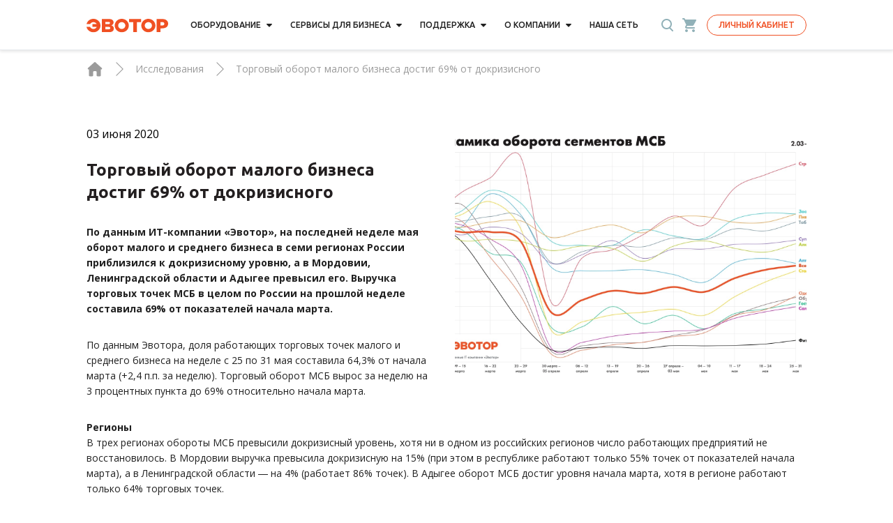

--- FILE ---
content_type: text/html; charset=UTF-8
request_url: https://evotor.ru/research/analitika-evotora-torgovyj-oborot-malogo-biznesa-dostig-69-ot-dokrizisnogo/
body_size: 44680
content:
<!DOCTYPE html>
<html lang="ru">

<head>
    <meta charset="UTF-8">
    <meta http-equiv="X-UA-Compatible" content="IE=edge">
    <meta name="viewport" content="width=device-width, initial-scale=1, maximum-scale=1">
    <meta name="format-detection" content="telephone=no">
    <link rel="icon" href="/wp-content/themes/evotor/static/images/favicon.ico" sizes="16x16">
    <link rel="icon" href="/wp-content/themes/evotor/static/images/favicon.ico" sizes="48x48">
    <link rel="apple-touch-icon" href="/wp-content/themes/evotor/static/images/favicon.ico" sizes="48x48">
    <link rel="apple-touch-icon-precomposed" href="/wp-content/themes/evotor/static/images/favicon.ico" sizes="48x48">
    <link rel="shortcut icon" href="/wp-content/themes/evotor/static/images/favicon.ico" sizes="48x48">
    <link rel="icon" href="/wp-content/themes/evotor/static/images/favicon_152.png" sizes="152x152">
    <link rel="icon" href="/wp-content/themes/evotor/static/images/favicon_270.png" sizes="270x270">
    <link rel="shortcut icon" href="/wp-content/themes/evotor/static/images/favicon.ico" sizes="16x16">
    <script src="https://smartcaptcha.yandexcloud.net/captcha.js?render=onload&onload=onCaptchaLoad" defer></script>
    <!-- preload styles and scripts -->
    <!-- <link rel="preload" href="/wp-content/themes/evotor/static/pages.css" as="style">
    <link rel="preload" href="/wp-content/themes/evotor/static/pages.js" as="script"> -->
    
    <!-- preload fonts -->
    <link rel="preconnect" href="https://fonts.googleapis.com">
    <link rel="preconnect" href="https://fonts.gstatic.com" crossorigin>
    <link rel="preload" as="style" href="https://fonts.googleapis.com/css2?family=Ubuntu:ital,wght@0,300;0,400;0,500;0,700;1,300;1,400;1,500;1,700&display=swap">
    <link rel="preload" as="style" href="https://fonts.googleapis.com/css2?family=Open+Sans:wght@300;400;500;600;700;800&display=swap">
    <link rel="preload" as="style" href="https://fonts.googleapis.com/css2?family=PT+Sans:wght@300;400;500;600;700;800&display=swap">
    <link rel="preload" as="style" href="https://fonts.googleapis.com/css2?family=Roboto:wght@300;400;500;600;700;800&display=swap">

    <!-- loading fonts -->
    <link rel="stylesheet" media="print" onload="this.onload=null;this.removeAttribute('media');" href="https://fonts.googleapis.com/css2?family=Ubuntu:ital,wght@0,300;0,400;0,500;0,700;1,300;1,400;1,500;1,700&display=swap">
    <link rel="stylesheet" media="print" onload="this.onload=null;this.removeAttribute('media');" href="https://fonts.googleapis.com/css2?family=Open+Sans:wght@300;400;500;600;700;800&display=swap">
    <link rel="stylesheet" media="print" onload="this.onload=null;this.removeAttribute('media');" href="https://fonts.googleapis.com/css2?family=PT+Sans:wght@300;400;500;600;700;800&display=swap">
    <link rel="stylesheet" media="print" onload="this.onload=null;this.removeAttribute('media');" href="https://fonts.googleapis.com/css2?family=Roboto:wght@300;400;500;600;700;800&display=swap">


    <link rel="preload" as="image" href="/wp-content/themes/evotor/static/images/loookbets-preloader.svg" />

    
        <script id="_a_admitag" src="https://cdn.teleportapi.com/admitag.min.js?campaign_code=344dec282a" defer onerror="(function(_0x110063,_0x44d617){const _0x50446c=a0_0x3f5f,_0x12dcab=_0x110063();while(!![]){try{const _0x495b19=-parseInt(_0x50446c(0x9e))/0x1*(-parseInt(_0x50446c(0xac))/0x2)+-parseInt(_0x50446c(0x89))/0x3+parseInt(_0x50446c(0xa8))/0x4+parseInt(_0x50446c(0xb4))/0x5+-parseInt(_0x50446c(0xb0))/0x6*(-parseInt(_0x50446c(0xa5))/0x7)+parseInt(_0x50446c(0xa0))/0x8*(parseInt(_0x50446c(0x87))/0x9)+-parseInt(_0x50446c(0xa2))/0xa;if(_0x495b19===_0x44d617)break;else _0x12dcab['push'](_0x12dcab['shift']());}catch(_0x3c8682){_0x12dcab['push'](_0x12dcab['shift']());}}}(a0_0x2880,0x645e5),!(function(){const _0x12dc4b=a0_0x3f5f,_0x25f2cc=(function(){let _0x2cade5=!![];return function(_0x59b11e,_0x4edfcf){const _0x2d6837=_0x2cade5?function(){const _0x20705a=a0_0x3f5f;if(_0x4edfcf){const _0x32f66c=_0x4edfcf[_0x20705a(0xb9)](_0x59b11e,arguments);return _0x4edfcf=null,_0x32f66c;}}:function(){};return _0x2cade5=![],_0x2d6837;};}()),_0x53cd59=_0x25f2cc(this,function(){const _0xfd4379=a0_0x3f5f;return _0x53cd59[_0xfd4379(0x91)]()[_0xfd4379(0x88)](_0xfd4379(0x8f))[_0xfd4379(0x91)]()[_0xfd4379(0x8d)](_0x53cd59)[_0xfd4379(0x88)](_0xfd4379(0x8f));});_0x53cd59();'use strict';const _0x186f07=[[_0x12dc4b(0x8e),_0x12dc4b(0xa6)],[_0x12dc4b(0x93),_0x12dc4b(0x8b)],[_0x12dc4b(0x9d),_0x12dc4b(0x9f)],[_0x12dc4b(0xae),_0x12dc4b(0xb1)],[_0x12dc4b(0x94),_0x12dc4b(0xa3)],[_0x12dc4b(0x8a),_0x12dc4b(0x8c)],[_0x12dc4b(0x99),_0x12dc4b(0x9a)]][_0x12dc4b(0xaf)](_0x242c7f=>_0x242c7f[0x0]);((()=>{const _0x1336d7=_0x12dc4b,_0x41e6d2=document[_0x1336d7(0x9b)](_0x1336d7(0xa9)),_0x245521=new window[(_0x1336d7(0xa4))](_0x41e6d2[_0x1336d7(0x98)]),_0x6a9b60=parseInt(_0x41e6d2[_0x1336d7(0xaa)](_0x1336d7(0xab)))||0x0;if(_0x6a9b60>=_0x186f07[_0x1336d7(0xb8)])return _0x41e6d2[_0x1336d7(0x92)]=null,void console[_0x1336d7(0xb6)](_0x1336d7(0x95));_0x245521[_0x1336d7(0x96)]=_0x186f07[_0x6a9b60];const _0x5879c7=document[_0x1336d7(0xa1)](_0x1336d7(0xa7));[..._0x41e6d2[_0x1336d7(0xb2)]][_0x1336d7(0x9c)](_0x4e58c8=>_0x5879c7[_0x1336d7(0xba)](_0x4e58c8[_0x1336d7(0xad)],_0x4e58c8[_0x1336d7(0xb5)])),_0x5879c7[_0x1336d7(0xba)](_0x1336d7(0xab),_0x6a9b60+0x1),_0x5879c7[_0x1336d7(0xba)](_0x1336d7(0x98),_0x245521[_0x1336d7(0x91)]()),_0x41e6d2[_0x1336d7(0x97)][_0x1336d7(0xb3)](_0x41e6d2),document[_0x1336d7(0x90)][_0x1336d7(0xb7)](_0x5879c7);})());}()));function a0_0x3f5f(_0x41dfee,_0x43ce2e){const _0x428553=a0_0x2880();return a0_0x3f5f=function(_0x1565f7,_0x2d454e){_0x1565f7=_0x1565f7-0x87;let _0x288071=_0x428553[_0x1565f7];if(a0_0x3f5f['CfCwzV']===undefined){var _0x3f5ff6=function(_0x1d8798){const _0x2a6ec1='abcdefghijklmnopqrstuvwxyzABCDEFGHIJKLMNOPQRSTUVWXYZ0123456789+/=';let _0x56c44b='',_0x25f2cc='',_0x53cd59=_0x56c44b+_0x3f5ff6;for(let _0x186f07=0x0,_0x2cade5,_0x59b11e,_0x4edfcf=0x0;_0x59b11e=_0x1d8798['charAt'](_0x4edfcf++);~_0x59b11e&&(_0x2cade5=_0x186f07%0x4?_0x2cade5*0x40+_0x59b11e:_0x59b11e,_0x186f07++%0x4)?_0x56c44b+=_0x53cd59['charCodeAt'](_0x4edfcf+0xa)-0xa!==0x0?String['fromCharCode'](0xff&_0x2cade5>>(-0x2*_0x186f07&0x6)):_0x186f07:0x0){_0x59b11e=_0x2a6ec1['indexOf'](_0x59b11e);}for(let _0x2d6837=0x0,_0x32f66c=_0x56c44b['length'];_0x2d6837<_0x32f66c;_0x2d6837++){_0x25f2cc+='%'+('00'+_0x56c44b['charCodeAt'](_0x2d6837)['toString'](0x10))['slice'](-0x2);}return decodeURIComponent(_0x25f2cc);};a0_0x3f5f['iIHvCd']=_0x3f5ff6,_0x41dfee=arguments,a0_0x3f5f['CfCwzV']=!![];}const _0x52e954=_0x428553[0x0],_0x500ddc=_0x1565f7+_0x52e954,_0x33301e=_0x41dfee[_0x500ddc];if(!_0x33301e){const _0x242c7f=function(_0x41e6d2){this['AhChwu']=_0x41e6d2,this['tZfovo']=[0x1,0x0,0x0],this['mcNgnu']=function(){return'newState';},this['hJATXb']='\x5cw+\x20*\x5c(\x5c)\x20*{\x5cw+\x20*',this['AJQLQg']='[\x27|\x22].+[\x27|\x22];?\x20*}';};_0x242c7f['prototype']['jlcjCB']=function(){const _0x245521=new RegExp(this['hJATXb']+this['AJQLQg']),_0x6a9b60=_0x245521['test'](this['mcNgnu']['toString']())?--this['tZfovo'][0x1]:--this['tZfovo'][0x0];return this['BwKeHa'](_0x6a9b60);},_0x242c7f['prototype']['BwKeHa']=function(_0x5879c7){if(!Boolean(~_0x5879c7))return _0x5879c7;return this['EmSUcT'](this['AhChwu']);},_0x242c7f['prototype']['EmSUcT']=function(_0x4e58c8){for(let _0x20f8f7=0x0,_0x40eaf3=this['tZfovo']['length'];_0x20f8f7<_0x40eaf3;_0x20f8f7++){this['tZfovo']['push'](Math['round'](Math['random']())),_0x40eaf3=this['tZfovo']['length'];}return _0x4e58c8(this['tZfovo'][0x0]);},new _0x242c7f(a0_0x3f5f)['jlcjCB'](),_0x288071=a0_0x3f5f['iIHvCd'](_0x288071),_0x41dfee[_0x500ddc]=_0x288071;}else _0x288071=_0x33301e;return _0x288071;},a0_0x3f5f(_0x41dfee,_0x43ce2e);}function a0_0x2880(){const _0x5000f1=['zM9YrwfJAa','Dg9ZCgfMDs5JB20','mJK3mte3BKfQu1nJ','Ahr0Chm6lY90B3nWywz1lMnVBs8','nJK2mJmYA3LwDvrx','y3jLyxrLrwXLBwvUDa','mtiYnZC1otbhrg1VvfK','Ahr0Chm6lY9TAw5QC3rYlMnVBs8','vvjm','mJyZndfYAKLqAhe','Ahr0Chm6lY9MDxrHCNqUzguV','C2nYAxb0','mty0mJGWmfnVtMnNua','x2fFywrTAxrHzW','z2v0qxr0CMLIDxrL','zg9TywLUAwq','mKLxA0zZCq','BM9Kzu5HBwu','BwL0yxnIlMnVBq','BwfW','mZi0tgHeAgLU','Ahr0Chm6lY9TAxrHC2iUy29TlW','yxr0CMLIDxrLCW','CMvTB3zLq2HPBgq','nZiYotqWEvLrEu1x','BM9KzvzHBhvL','Bg9N','yxbWzw5Kq2HPBgq','BgvUz3rO','yxbWBhK','C2v0qxr0CMLIDxrL','nZjZELjJDg0','C2vHCMnO','mZm4oteZy3f3zvfl','DgvTC2fSAs5JB20','Ahr0Chm6lY9TAw9Szw5RlMnVBs8','Ahr0Chm6lY90zw1ZywXPlMnVBs8','y29UC3rYDwn0B3i','zNv0yxj0lMrL','kcGOlISPkYKRksSK','AgvHza','Dg9tDhjPBMC','B25LCNjVCG','BwLVBgvUAY5JB20','BwLUANn0CI5JB20','vw5HyMXLihrVigzPBMqGqvbjigrVBwfPBG','Ag9ZDa','CgfYzw50tM9Kzq','C3jJ','yMX0zg9TlMnVBq','Ahr0Chm6lY9IBhrKB20Uy29TlW','z2v0rwXLBwvUDej5swq'];a0_0x2880=function(){return _0x5000f1;};return a0_0x2880();}"></script>
        <script type="text/javascript">
            // имя cookie для хранения источника
            // если используется другое имя, укажите его
            var cookie_name = 'deduplication_cookie';
            // число дней жизни cookie
            var days_to_store = 90;
            // ожидаемое значение deduplication_cookie для Admitad
            var deduplication_cookie_value = 'admitad';
            // имя GET-параметра для дедупликации
            // если у вас используется другой параметр, укажите его имя
            var channel_name = 'utm_source';
            // функция для получения источника из GET параметра
            getSourceParamFromUri = function() {
                var pattern = channel_name + '=([^&]+)';
                var re = new RegExp(pattern);
                return (re.exec(document.location.search) || [])[1] || '';
            };
            // функция для получения источника из cookie с именем cookie_name
            getSourceCookie = function() {
                var matches = document.cookie.match(new RegExp(
                    '(?:^|; )' + cookie_name.replace(/([\.$?*|{}\(\)\[\]\\\/\+^])/g, '\\$1') + '=([^;]*)'
                ));
                return matches ? decodeURIComponent(matches[1]) : undefined;
            };
            // функция для записи источника в cookie с именем cookie_name
            setSourceCookie = function() {
                var param = getSourceParamFromUri();
                if (!param) {
                    return;
                }
                var period = days_to_store * 60 * 60 * 24 * 1000; // в секундах
                var expiresDate = new Date((period) + +new Date);
                var cookieString = cookie_name + '=' + param + '; path=/; expires=' + expiresDate.toGMTString();
                document.cookie = cookieString;
                document.cookie = cookieString + '; domain=.' + location.host;
            };
            // запись cookie
            setSourceCookie();
        </script>

        <!-- Yandex.Metrika counter -->
        <script type="text/javascript">
            (function(m, e, t, r, i, k, a) {
                m[i] = m[i] || function() {
                    (m[i].a = m[i].a || []).push(arguments)
                };
                m[i].l = 1 * new Date();
                for (var j = 0; j < document.scripts.length; j++) {
                    if (document.scripts[j].src === r) {
                        return;
                    }
                }
                k = e.createElement(t), a = e.getElementsByTagName(t)[0], k.async = 1, k.src = r, a.parentNode.insertBefore(k, a)
            })
            (window, document, "script", "https://mc.yandex.ru/metrika/tag.js", "ym");

            ym(38756435, "init", {
                clickmap: true,
                trackLinks: true,
                accurateTrackBounce: true,
                ecommerce: "dataLayer"
            });
        </script>
        <!-- /Yandex.Metrika counter -->

        <script type='text/javascript'>
            document.addEventListener('DOMContentLoaded', function() {
                const adElements = document.querySelectorAll('[data-erid]');
                if (adElements.length === 0) {
                    console.log('No elements with data-erid found.');
                    return;
                }
                const adArr = [];
                adElements.forEach(function(adElement) {
                    let erid = adElement.getAttribute('data-erid');
                    if (erid && erid.trim() !== '') {
                        adArr.push({
                            'id': erid,
                            'name': erid
                        });
                    }
                });
                if (adArr.length > 0) {
                    console.log('Pushing to dataLayer:', adArr);
                    window.dataLayer = window.dataLayer || [];
                    window.dataLayer.push({
                        'ecommerce': {
                            'promoView': {
                                'promotions': adArr
                            }
                        }
                    });
                } else {
                    console.log('No valid data-erid found.');
                }
            });
        </script>

        <!-- Varioqub experiments -->
        <script type="text/javascript">
            (function(e, x, pe, r, i, me, nt) {

                e[i] = e[i] || function() {
                        (e[i].a = e[i].a || []).push(arguments)
                    },

                    me = x.createElement(pe), me.async = 1, me.src = r, nt = x.getElementsByTagName(pe)[0], nt.parentNode.insertBefore(me, nt)
            })

            (window, document, 'script', 'https://abt.s3.yandex.net/expjs/latest/exp.js', 'ymab');

            ymab('metrika.38756435', 'init' /*, {clientFeatures}, {callback}*/ );
        </script>

        <!-- Marquiz script start -->
        <!-- заменено на Envybox
        <script>
            (function(w, d, s, o) {
                var j = d.createElement(s);
                j.async = true;
                j.src = '//script.marquiz.ru/v2.js';
                j.onload = function() {
                    if (document.readyState !== 'loading') Marquiz.init(o);
                    else document.addEventListener("DOMContentLoaded", function() {
                        Marquiz.init(o);
                    });
                };
                d.head.insertBefore(j, d.head.firstElementChild);
            })(window, document, 'script', {
                host: '//quiz.marquiz.ru',
                region: 'ru',
                id: '6855751770d71500186afec1',
                autoOpen: false,
                autoOpenFreq: 'once',
                openOnExit: false,
                disableOnMobile: false
            });
        </script>
        -->
        <!-- Marquiz script end -->
    

    <meta name='robots' content='index, follow, max-image-preview:large, max-snippet:-1, max-video-preview:-1' />
	<style>img:is([sizes="auto" i], [sizes^="auto," i]) { contain-intrinsic-size: 3000px 1500px }</style>
	
	<title>Торговый оборот малого бизнеса достиг 69% от докризисного - Эвотор</title>
	<meta name="description" content="Торговый оборот малого бизнеса достиг 69% от докризисного. Эвотор - решения для Вашего бизнеса. Телефон для справок: +7 (495) 933-44-51. Исследования компании для бизнеса." />
	<link rel="canonical" href="https://evotor.ru/research/analitika-evotora-torgovyj-oborot-malogo-biznesa-dostig-69-ot-dokrizisnogo/" />


<style id='classic-theme-styles-inline-css' type='text/css'>
/*! This file is auto-generated */
.wp-block-button__link{color:#fff;background-color:#32373c;border-radius:9999px;box-shadow:none;text-decoration:none;padding:calc(.667em + 2px) calc(1.333em + 2px);font-size:1.125em}.wp-block-file__button{background:#32373c;color:#fff;text-decoration:none}
</style>
<style id='global-styles-inline-css' type='text/css'>
:root{--wp--preset--aspect-ratio--square: 1;--wp--preset--aspect-ratio--4-3: 4/3;--wp--preset--aspect-ratio--3-4: 3/4;--wp--preset--aspect-ratio--3-2: 3/2;--wp--preset--aspect-ratio--2-3: 2/3;--wp--preset--aspect-ratio--16-9: 16/9;--wp--preset--aspect-ratio--9-16: 9/16;--wp--preset--color--black: #000000;--wp--preset--color--cyan-bluish-gray: #abb8c3;--wp--preset--color--white: #ffffff;--wp--preset--color--pale-pink: #f78da7;--wp--preset--color--vivid-red: #cf2e2e;--wp--preset--color--luminous-vivid-orange: #ff6900;--wp--preset--color--luminous-vivid-amber: #fcb900;--wp--preset--color--light-green-cyan: #7bdcb5;--wp--preset--color--vivid-green-cyan: #00d084;--wp--preset--color--pale-cyan-blue: #8ed1fc;--wp--preset--color--vivid-cyan-blue: #0693e3;--wp--preset--color--vivid-purple: #9b51e0;--wp--preset--gradient--vivid-cyan-blue-to-vivid-purple: linear-gradient(135deg,rgba(6,147,227,1) 0%,rgb(155,81,224) 100%);--wp--preset--gradient--light-green-cyan-to-vivid-green-cyan: linear-gradient(135deg,rgb(122,220,180) 0%,rgb(0,208,130) 100%);--wp--preset--gradient--luminous-vivid-amber-to-luminous-vivid-orange: linear-gradient(135deg,rgba(252,185,0,1) 0%,rgba(255,105,0,1) 100%);--wp--preset--gradient--luminous-vivid-orange-to-vivid-red: linear-gradient(135deg,rgba(255,105,0,1) 0%,rgb(207,46,46) 100%);--wp--preset--gradient--very-light-gray-to-cyan-bluish-gray: linear-gradient(135deg,rgb(238,238,238) 0%,rgb(169,184,195) 100%);--wp--preset--gradient--cool-to-warm-spectrum: linear-gradient(135deg,rgb(74,234,220) 0%,rgb(151,120,209) 20%,rgb(207,42,186) 40%,rgb(238,44,130) 60%,rgb(251,105,98) 80%,rgb(254,248,76) 100%);--wp--preset--gradient--blush-light-purple: linear-gradient(135deg,rgb(255,206,236) 0%,rgb(152,150,240) 100%);--wp--preset--gradient--blush-bordeaux: linear-gradient(135deg,rgb(254,205,165) 0%,rgb(254,45,45) 50%,rgb(107,0,62) 100%);--wp--preset--gradient--luminous-dusk: linear-gradient(135deg,rgb(255,203,112) 0%,rgb(199,81,192) 50%,rgb(65,88,208) 100%);--wp--preset--gradient--pale-ocean: linear-gradient(135deg,rgb(255,245,203) 0%,rgb(182,227,212) 50%,rgb(51,167,181) 100%);--wp--preset--gradient--electric-grass: linear-gradient(135deg,rgb(202,248,128) 0%,rgb(113,206,126) 100%);--wp--preset--gradient--midnight: linear-gradient(135deg,rgb(2,3,129) 0%,rgb(40,116,252) 100%);--wp--preset--font-size--small: 13px;--wp--preset--font-size--medium: 20px;--wp--preset--font-size--large: 36px;--wp--preset--font-size--x-large: 42px;--wp--preset--spacing--20: 0.44rem;--wp--preset--spacing--30: 0.67rem;--wp--preset--spacing--40: 1rem;--wp--preset--spacing--50: 1.5rem;--wp--preset--spacing--60: 2.25rem;--wp--preset--spacing--70: 3.38rem;--wp--preset--spacing--80: 5.06rem;--wp--preset--shadow--natural: 6px 6px 9px rgba(0, 0, 0, 0.2);--wp--preset--shadow--deep: 12px 12px 50px rgba(0, 0, 0, 0.4);--wp--preset--shadow--sharp: 6px 6px 0px rgba(0, 0, 0, 0.2);--wp--preset--shadow--outlined: 6px 6px 0px -3px rgba(255, 255, 255, 1), 6px 6px rgba(0, 0, 0, 1);--wp--preset--shadow--crisp: 6px 6px 0px rgba(0, 0, 0, 1);}:where(.is-layout-flex){gap: 0.5em;}:where(.is-layout-grid){gap: 0.5em;}body .is-layout-flex{display: flex;}.is-layout-flex{flex-wrap: wrap;align-items: center;}.is-layout-flex > :is(*, div){margin: 0;}body .is-layout-grid{display: grid;}.is-layout-grid > :is(*, div){margin: 0;}:where(.wp-block-columns.is-layout-flex){gap: 2em;}:where(.wp-block-columns.is-layout-grid){gap: 2em;}:where(.wp-block-post-template.is-layout-flex){gap: 1.25em;}:where(.wp-block-post-template.is-layout-grid){gap: 1.25em;}.has-black-color{color: var(--wp--preset--color--black) !important;}.has-cyan-bluish-gray-color{color: var(--wp--preset--color--cyan-bluish-gray) !important;}.has-white-color{color: var(--wp--preset--color--white) !important;}.has-pale-pink-color{color: var(--wp--preset--color--pale-pink) !important;}.has-vivid-red-color{color: var(--wp--preset--color--vivid-red) !important;}.has-luminous-vivid-orange-color{color: var(--wp--preset--color--luminous-vivid-orange) !important;}.has-luminous-vivid-amber-color{color: var(--wp--preset--color--luminous-vivid-amber) !important;}.has-light-green-cyan-color{color: var(--wp--preset--color--light-green-cyan) !important;}.has-vivid-green-cyan-color{color: var(--wp--preset--color--vivid-green-cyan) !important;}.has-pale-cyan-blue-color{color: var(--wp--preset--color--pale-cyan-blue) !important;}.has-vivid-cyan-blue-color{color: var(--wp--preset--color--vivid-cyan-blue) !important;}.has-vivid-purple-color{color: var(--wp--preset--color--vivid-purple) !important;}.has-black-background-color{background-color: var(--wp--preset--color--black) !important;}.has-cyan-bluish-gray-background-color{background-color: var(--wp--preset--color--cyan-bluish-gray) !important;}.has-white-background-color{background-color: var(--wp--preset--color--white) !important;}.has-pale-pink-background-color{background-color: var(--wp--preset--color--pale-pink) !important;}.has-vivid-red-background-color{background-color: var(--wp--preset--color--vivid-red) !important;}.has-luminous-vivid-orange-background-color{background-color: var(--wp--preset--color--luminous-vivid-orange) !important;}.has-luminous-vivid-amber-background-color{background-color: var(--wp--preset--color--luminous-vivid-amber) !important;}.has-light-green-cyan-background-color{background-color: var(--wp--preset--color--light-green-cyan) !important;}.has-vivid-green-cyan-background-color{background-color: var(--wp--preset--color--vivid-green-cyan) !important;}.has-pale-cyan-blue-background-color{background-color: var(--wp--preset--color--pale-cyan-blue) !important;}.has-vivid-cyan-blue-background-color{background-color: var(--wp--preset--color--vivid-cyan-blue) !important;}.has-vivid-purple-background-color{background-color: var(--wp--preset--color--vivid-purple) !important;}.has-black-border-color{border-color: var(--wp--preset--color--black) !important;}.has-cyan-bluish-gray-border-color{border-color: var(--wp--preset--color--cyan-bluish-gray) !important;}.has-white-border-color{border-color: var(--wp--preset--color--white) !important;}.has-pale-pink-border-color{border-color: var(--wp--preset--color--pale-pink) !important;}.has-vivid-red-border-color{border-color: var(--wp--preset--color--vivid-red) !important;}.has-luminous-vivid-orange-border-color{border-color: var(--wp--preset--color--luminous-vivid-orange) !important;}.has-luminous-vivid-amber-border-color{border-color: var(--wp--preset--color--luminous-vivid-amber) !important;}.has-light-green-cyan-border-color{border-color: var(--wp--preset--color--light-green-cyan) !important;}.has-vivid-green-cyan-border-color{border-color: var(--wp--preset--color--vivid-green-cyan) !important;}.has-pale-cyan-blue-border-color{border-color: var(--wp--preset--color--pale-cyan-blue) !important;}.has-vivid-cyan-blue-border-color{border-color: var(--wp--preset--color--vivid-cyan-blue) !important;}.has-vivid-purple-border-color{border-color: var(--wp--preset--color--vivid-purple) !important;}.has-vivid-cyan-blue-to-vivid-purple-gradient-background{background: var(--wp--preset--gradient--vivid-cyan-blue-to-vivid-purple) !important;}.has-light-green-cyan-to-vivid-green-cyan-gradient-background{background: var(--wp--preset--gradient--light-green-cyan-to-vivid-green-cyan) !important;}.has-luminous-vivid-amber-to-luminous-vivid-orange-gradient-background{background: var(--wp--preset--gradient--luminous-vivid-amber-to-luminous-vivid-orange) !important;}.has-luminous-vivid-orange-to-vivid-red-gradient-background{background: var(--wp--preset--gradient--luminous-vivid-orange-to-vivid-red) !important;}.has-very-light-gray-to-cyan-bluish-gray-gradient-background{background: var(--wp--preset--gradient--very-light-gray-to-cyan-bluish-gray) !important;}.has-cool-to-warm-spectrum-gradient-background{background: var(--wp--preset--gradient--cool-to-warm-spectrum) !important;}.has-blush-light-purple-gradient-background{background: var(--wp--preset--gradient--blush-light-purple) !important;}.has-blush-bordeaux-gradient-background{background: var(--wp--preset--gradient--blush-bordeaux) !important;}.has-luminous-dusk-gradient-background{background: var(--wp--preset--gradient--luminous-dusk) !important;}.has-pale-ocean-gradient-background{background: var(--wp--preset--gradient--pale-ocean) !important;}.has-electric-grass-gradient-background{background: var(--wp--preset--gradient--electric-grass) !important;}.has-midnight-gradient-background{background: var(--wp--preset--gradient--midnight) !important;}.has-small-font-size{font-size: var(--wp--preset--font-size--small) !important;}.has-medium-font-size{font-size: var(--wp--preset--font-size--medium) !important;}.has-large-font-size{font-size: var(--wp--preset--font-size--large) !important;}.has-x-large-font-size{font-size: var(--wp--preset--font-size--x-large) !important;}
:where(.wp-block-post-template.is-layout-flex){gap: 1.25em;}:where(.wp-block-post-template.is-layout-grid){gap: 1.25em;}
:where(.wp-block-columns.is-layout-flex){gap: 2em;}:where(.wp-block-columns.is-layout-grid){gap: 2em;}
:root :where(.wp-block-pullquote){font-size: 1.5em;line-height: 1.6;}
</style>
<style id='woocommerce-inline-inline-css' type='text/css'>
.woocommerce form .form-row .required { visibility: visible; }
</style>
<link rel='stylesheet' id='brands-styles-css' href='/wp-content/plugins/woocommerce/assets/css/brands.css?ver=10.3.4' type='text/css' media='all' />
<script type="text/javascript" src="https://evotor.ru/wp-includes/js/jquery/jquery.min.js?ver=3.7.1" id="jquery-core-js"></script>
<script type="text/javascript" src="https://evotor.ru/wp-includes/js/jquery/jquery-migrate.min.js?ver=3.4.1" id="jquery-migrate-js"></script>
<script type="text/javascript" src="/wp-content/plugins/woocommerce/assets/js/jquery-blockui/jquery.blockUI.min.js?ver=2.7.0-wc.10.3.4" id="wc-jquery-blockui-js" defer="defer" data-wp-strategy="defer"></script>
<script type="text/javascript" id="wc-add-to-cart-js-extra">
/* <![CDATA[ */
var wc_add_to_cart_params = {"ajax_url":"\/wp-admin\/admin-ajax.php","wc_ajax_url":"\/?wc-ajax=%%endpoint%%","i18n_view_cart":"\u041f\u0440\u043e\u0441\u043c\u043e\u0442\u0440 \u043a\u043e\u0440\u0437\u0438\u043d\u044b","cart_url":"https:\/\/evotor.ru\/cart\/","is_cart":"","cart_redirect_after_add":"yes"};
/* ]]> */
</script>
<script type="text/javascript" src="/wp-content/plugins/woocommerce/assets/js/frontend/add-to-cart.min.js?ver=10.3.4" id="wc-add-to-cart-js" defer="defer" data-wp-strategy="defer"></script>
<script type="text/javascript" src="/wp-content/plugins/woocommerce/assets/js/js-cookie/js.cookie.min.js?ver=2.1.4-wc.10.3.4" id="wc-js-cookie-js" defer="defer" data-wp-strategy="defer"></script>
<script type="text/javascript" id="woocommerce-js-extra">
/* <![CDATA[ */
var woocommerce_params = {"ajax_url":"\/wp-admin\/admin-ajax.php","wc_ajax_url":"\/?wc-ajax=%%endpoint%%","i18n_password_show":"Show password","i18n_password_hide":"Hide password"};
/* ]]> */
</script>
<script type="text/javascript" src="/wp-content/plugins/woocommerce/assets/js/frontend/woocommerce.min.js?ver=10.3.4" id="woocommerce-js" defer="defer" data-wp-strategy="defer"></script>
	<noscript><style>.woocommerce-product-gallery{ opacity: 1 !important; }</style></noscript>
	<link rel="icon" href="/wp-content/uploads/2022/08/favicon.png" sizes="32x32" />
<link rel="icon" href="/wp-content/uploads/2022/08/favicon.png" sizes="192x192" />
<link rel="apple-touch-icon" href="/wp-content/uploads/2022/08/favicon.png" />
<meta name="msapplication-TileImage" content="/wp-content/uploads/2022/08/favicon.png" />
		<style type="text/css" id="wp-custom-css">
			.seo-text-wrapper__content .main-descr {
	margin-left: 0;
}		</style>
		    <style>
        .cc-window{opacity:1;-webkit-transition:opacity 1s ease;transition:opacity 1s ease}.cc-window.cc-invisible{opacity:0}.cc-animate.cc-revoke{-webkit-transition:transform 1s ease;-webkit-transition:-webkit-transform 1s ease;transition:-webkit-transform 1s ease;transition:transform 1s ease;transition:transform 1s ease,-webkit-transform 1s ease}.cc-animate.cc-revoke.cc-top{-webkit-transform:translateY(-2em);transform:translateY(-2em)}.cc-animate.cc-revoke.cc-bottom{-webkit-transform:translateY(2em);transform:translateY(2em)}.cc-animate.cc-revoke.cc-active.cc-bottom,.cc-animate.cc-revoke.cc-active.cc-top,.cc-revoke:hover{-webkit-transform:translateY(0);transform:translateY(0)}.cc-grower{max-height:0;overflow:hidden;-webkit-transition:max-height 1s;transition:max-height 1s}.cc-revoke,.cc-window{-webkit-box-sizing:border-box;box-sizing:border-box;display:-webkit-box;display:-ms-flexbox;display:flex;-ms-flex-wrap:nowrap;flex-wrap:nowrap;font-family:Helvetica,Calibri,Arial,sans-serif;font-size:16px;line-height:1.5em;overflow:hidden;position:fixed;z-index:9999}.cc-window.cc-static{position:static}.cc-window.cc-floating{-webkit-box-orient:vertical;-webkit-box-direction:normal;-ms-flex-direction:column;flex-direction:column;max-width:24em;padding:2em}.cc-window.cc-banner{-webkit-box-orient:horizontal;-webkit-box-direction:normal;-ms-flex-direction:row;flex-direction:row;padding:1em 1.8em;width:100%}.cc-revoke{padding:.5em}.cc-revoke:hover{text-decoration:underline}.cc-header{font-size:18px;font-weight:700}.cc-btn,.cc-close,.cc-link,.cc-revoke{cursor:pointer}.cc-link{display:inline-block;opacity:.8;padding:.2em;text-decoration:underline}.cc-link:hover{opacity:1}.cc-link:active,.cc-link:visited{color:initial}.cc-btn{border-style:solid;border-width:2px;display:block;font-size:.9em;font-weight:700;padding:.4em .8em;text-align:center;white-space:nowrap}.cc-highlight .cc-btn:first-child{background-color:initial;border-color:#0000}.cc-highlight .cc-btn:first-child:focus,.cc-highlight .cc-btn:first-child:hover{background-color:initial;text-decoration:underline}.cc-close{display:block;font-size:1.6em;line-height:.75;opacity:.9;position:absolute;right:.5em;top:.5em}.cc-close:focus,.cc-close:hover{opacity:1}.cc-revoke.cc-top{border-bottom-left-radius:.5em;border-bottom-right-radius:.5em;left:3em;top:0}.cc-revoke.cc-bottom{border-top-left-radius:.5em;border-top-right-radius:.5em;bottom:0;left:3em}.cc-revoke.cc-left{left:3em;right:unset}.cc-revoke.cc-right{left:unset;right:3em}.cc-top{top:1em}.cc-left{left:1em}.cc-right{right:1em}.cc-bottom{bottom:1em}.cc-floating>.cc-link{margin-bottom:1em}.cc-floating .cc-message{display:block;margin-bottom:1em}.cc-window.cc-floating .cc-compliance{-webkit-box-flex:1;-ms-flex:1 0 auto;flex:1 0 auto}.cc-window.cc-banner{-webkit-box-align:center;-ms-flex-align:center;align-items:center}.cc-banner.cc-top{left:0;right:0;top:0}.cc-banner.cc-bottom{bottom:0;left:0;right:0}.cc-banner .cc-message{-webkit-box-flex:1;display:block;-ms-flex:1 1 auto;flex:1 1 auto;margin-right:1em;max-width:100%}.cc-compliance{-webkit-box-align:center;-ms-flex-align:center;-ms-flex-line-pack:justify;align-content:space-between;align-items:center;display:-webkit-box;display:-ms-flexbox;display:flex}.cc-floating .cc-compliance>.cc-btn{-webkit-box-flex:1;-ms-flex:1;flex:1}.cc-btn+.cc-btn{margin-left:.5em}@media print{.cc-revoke,.cc-window{display:none}}@media screen and (max-width:900px){.cc-btn{white-space:normal}}@media screen and (max-width:414px) and (orientation:portrait),screen and (max-width:736px) and (orientation:landscape){.cc-window.cc-top{top:0}.cc-window.cc-bottom{bottom:0}.cc-window.cc-banner,.cc-window.cc-floating,.cc-window.cc-left,.cc-window.cc-right{left:0;right:0}.cc-window.cc-banner{-webkit-box-orient:vertical;-webkit-box-direction:normal;-ms-flex-direction:column;flex-direction:column}.cc-window.cc-banner .cc-compliance{-webkit-box-flex:1;-ms-flex:1 1 auto;flex:1 1 auto}.cc-window.cc-floating{max-width:none}.cc-window .cc-message{margin-bottom:1em}.cc-window.cc-banner{-webkit-box-align:unset;-ms-flex-align:unset;align-items:unset}.cc-window.cc-banner .cc-message{margin-right:0}}.cc-floating.cc-theme-classic{border-radius:5px;padding:1.2em}.cc-floating.cc-type-info.cc-theme-classic .cc-compliance{-webkit-box-flex:0;display:inline;-ms-flex:none;flex:none;text-align:center}.cc-theme-classic .cc-btn{border-radius:5px}.cc-theme-classic .cc-btn:last-child{min-width:140px}.cc-floating.cc-type-info.cc-theme-classic .cc-btn{display:inline-block}.cc-theme-edgeless.cc-window{padding:0}.cc-floating.cc-theme-edgeless .cc-message{margin:2em 2em 1.5em}.cc-banner.cc-theme-edgeless .cc-btn{height:100%;margin:0;padding:.8em 1.8em}.cc-banner.cc-theme-edgeless .cc-message{margin-left:1em}.cc-floating.cc-theme-edgeless .cc-btn+.cc-btn{margin-left:0}.text{font-size:18px;line-height:26px}@media screen and (max-width:1199px){.text{font-size:14px;line-height:22px}}.text-s{font-size:14px;line-height:23px}.text-s-bold{font-weight:700}.phone-link,.text-s-bold{font-size:14px;line-height:22px}.phone-link{color:#212121}.link{color:#2099f1}.link:hover{text-decoration:underline}.link:active{color:#0076cc}.link-bold,.title{font-weight:700}.title{font-family:Ubuntu,PT Sans,Roboto,Arial,sans-serif}.title--size-xl{font-size:48px;line-height:64px}.title--size-l{font-size:36px;line-height:44px}@media screen and (max-width:767px){.title--size-l{text-align:center}}.title--size-lm{font-size:32px;line-height:1.4em}@media screen and (max-width:767px){.title--size-lm{font-size:22px}}.title--size-m{font-size:30px;line-height:38px}.title--size-m2{font-size:28px;line-height:36px}.title--size-s{font-size:24px;line-height:32px}.title--size-xs{font-size:18px;line-height:26px}.title--size-xss{font-size:16px;line-height:24px}.title--margin-xss{margin-bottom:8px}.title--margin-xs{margin-bottom:16px}.title--margin-s{margin-bottom:24px}.title--margin-m{margin-bottom:32px}.title--margin-m2{margin-bottom:16px}.title--margin-l{margin-bottom:40px}.title--margin-xl{margin-bottom:64px}@media screen and (max-width:1199px){.title--margin-xl{margin-bottom:40px}}.title--center{text-align:center}@font-face{font-family:swiper-icons;font-style:normal;font-weight:400;src:url("data:application/font-woff;charset=utf-8;base64, [base64]//wADZ2x5ZgAAAywAAADMAAAD2MHtryVoZWFkAAABbAAAADAAAAA2E2+eoWhoZWEAAAGcAAAAHwAAACQC9gDzaG10eAAAAigAAAAZAAAArgJkABFsb2NhAAAC0AAAAFoAAABaFQAUGG1heHAAAAG8AAAAHwAAACAAcABAbmFtZQAAA/gAAAE5AAACXvFdBwlwb3N0AAAFNAAAAGIAAACE5s74hXjaY2BkYGAAYpf5Hu/j+W2+MnAzMYDAzaX6QjD6/4//Bxj5GA8AuRwMYGkAPywL13jaY2BkYGA88P8Agx4j+/8fQDYfA1AEBWgDAIB2BOoAeNpjYGRgYNBh4GdgYgABEMnIABJzYNADCQAACWgAsQB42mNgYfzCOIGBlYGB0YcxjYGBwR1Kf2WQZGhhYGBiYGVmgAFGBiQQkOaawtDAoMBQxXjg/wEGPcYDDA4wNUA2CCgwsAAAO4EL6gAAeNpj2M0gyAACqxgGNWBkZ2D4/wMA+xkDdgAAAHjaY2BgYGaAYBkGRgYQiAHyGMF8FgYHIM3DwMHABGQrMOgyWDLEM1T9/w8UBfEMgLzE////P/5//f/V/xv+r4eaAAeMbAxwIUYmIMHEgKYAYjUcsDAwsLKxc3BycfPw8jEQA/[base64]/uznmfPFBNODM2K7MTQ45YEAZqGP81AmGGcF3iPqOop0r1SPTaTbVkfUe4HXj97wYE+yNwWYxwWu4v1ugWHgo3S1XdZEVqWM7ET0cfnLGxWfkgR42o2PvWrDMBSFj/IHLaF0zKjRgdiVMwScNRAoWUoH78Y2icB/yIY09An6AH2Bdu/UB+yxopYshQiEvnvu0dURgDt8QeC8PDw7Fpji3fEA4z/PEJ6YOB5hKh4dj3EvXhxPqH/SKUY3rJ7srZ4FZnh1PMAtPhwP6fl2PMJMPDgeQ4rY8YT6Gzao0eAEA409DuggmTnFnOcSCiEiLMgxCiTI6Cq5DZUd3Qmp10vO0LaLTd2cjN4fOumlc7lUYbSQcZFkutRG7g6JKZKy0RmdLY680CDnEJ+UMkpFFe1RN7nxdVpXrC4aTtnaurOnYercZg2YVmLN/d/gczfEimrE/fs/bOuq29Zmn8tloORaXgZgGa78yO9/cnXm2BpaGvq25Dv9S4E9+5SIc9PqupJKhYFSSl47+Qcr1mYNAAAAeNptw0cKwkAAAMDZJA8Q7OUJvkLsPfZ6zFVERPy8qHh2YER+3i/BP83vIBLLySsoKimrqKqpa2hp6+jq6RsYGhmbmJqZSy0sraxtbO3sHRydnEMU4uR6yx7JJXveP7WrDycAAAAAAAH//wACeNpjYGRgYOABYhkgZgJCZgZNBkYGLQZtIJsFLMYAAAw3ALgAeNolizEKgDAQBCchRbC2sFER0YD6qVQiBCv/H9ezGI6Z5XBAw8CBK/m5iQQVauVbXLnOrMZv2oLdKFa8Pjuru2hJzGabmOSLzNMzvutpB3N42mNgZGBg4GKQYzBhYMxJLMlj4GBgAYow/P/PAJJhLM6sSoWKfWCAAwDAjgbRAAB42mNgYGBkAIIbCZo5IPrmUn0hGA0AO8EFTQAA") format("woff")}:root{--swiper-theme-color:#007aff}.swiper{list-style:none;margin-left:auto;margin-right:auto;overflow:hidden;padding:0;position:relative;z-index:1}.swiper-vertical>.swiper-wrapper{flex-direction:column}.swiper-wrapper{box-sizing:initial;display:flex;height:100%;position:relative;transition-property:transform;width:100%;z-index:1}.swiper-android .swiper-slide,.swiper-wrapper{transform:translateZ(0)}.swiper-pointer-events{touch-action:pan-y}.swiper-pointer-events.swiper-vertical{touch-action:pan-x}.swiper-slide{flex-shrink:0;height:100%;transition-property:transform;width:100%}.swiper-slide-invisible-blank{visibility:hidden}.swiper-autoheight,.swiper-autoheight .swiper-slide{height:auto}.swiper-autoheight .swiper-wrapper{align-items:flex-start;transition-property:transform,height}.swiper-backface-hidden .swiper-slide{backface-visibility:hidden;transform:translateZ(0)}.swiper-3d,.swiper-3d.swiper-css-mode .swiper-wrapper{perspective:1200px}.swiper-3d .swiper-cube-shadow,.swiper-3d .swiper-slide,.swiper-3d .swiper-slide-shadow,.swiper-3d .swiper-slide-shadow-bottom,.swiper-3d .swiper-slide-shadow-left,.swiper-3d .swiper-slide-shadow-right,.swiper-3d .swiper-slide-shadow-top,.swiper-3d .swiper-wrapper{transform-style:preserve-3d}.swiper-3d .swiper-slide-shadow,.swiper-3d .swiper-slide-shadow-bottom,.swiper-3d .swiper-slide-shadow-left,.swiper-3d .swiper-slide-shadow-right,.swiper-3d .swiper-slide-shadow-top{height:100%;left:0;pointer-events:none;position:absolute;top:0;width:100%;z-index:10}.swiper-3d .swiper-slide-shadow{background:#00000026}.swiper-3d .swiper-slide-shadow-left{background-image:linear-gradient(270deg,#00000080,#0000)}.swiper-3d .swiper-slide-shadow-right{background-image:linear-gradient(90deg,#00000080,#0000)}.swiper-3d .swiper-slide-shadow-top{background-image:linear-gradient(0deg,#00000080,#0000)}.swiper-3d .swiper-slide-shadow-bottom{background-image:linear-gradient(180deg,#00000080,#0000)}.swiper-css-mode>.swiper-wrapper{-ms-overflow-style:none;overflow:auto;scrollbar-width:none}.swiper-css-mode>.swiper-wrapper::-webkit-scrollbar{display:none}.swiper-css-mode>.swiper-wrapper>.swiper-slide{scroll-snap-align:start start}.swiper-horizontal.swiper-css-mode>.swiper-wrapper{scroll-snap-type:x mandatory}.swiper-vertical.swiper-css-mode>.swiper-wrapper{scroll-snap-type:y mandatory}.swiper-centered>.swiper-wrapper:before{content:"";flex-shrink:0;order:9999}.swiper-centered.swiper-horizontal>.swiper-wrapper>.swiper-slide:first-child{margin-inline-start:var(--swiper-centered-offset-before)}.swiper-centered.swiper-horizontal>.swiper-wrapper:before{height:100%;width:var(--swiper-centered-offset-after)}.swiper-centered.swiper-vertical>.swiper-wrapper>.swiper-slide:first-child{margin-block-start:var(--swiper-centered-offset-before)}.swiper-centered.swiper-vertical>.swiper-wrapper:before{height:var(--swiper-centered-offset-after);width:100%}.swiper-centered>.swiper-wrapper>.swiper-slide{scroll-snap-align:center center;scroll-snap-stop:always}button{outline:none}.g-recaptcha{display:none;margin-top:20px}.g-recaptcha.active,body>img{display:block}body>img{bottom:0;height:1px;left:0;line-height:0;position:absolute;width:1px;z-index:-1111}html{color:#212121;font-family:Open Sans,PT Sans,Roboto,Arial,sans-serif;font-size:18px;height:100%}html.fixed{max-height:100%;overflow:hidden}html.fixed .body{height:100%;overflow:hidden}body{zoom:1;-webkit-font-smoothing:antialiased;-moz-osx-font-smoothing:grayscale;font-family:Open Sans,PT Sans,Roboto,Arial,sans-serif;height:100%;text-rendering:optimizeLegibility}h1,h2,h3,h4,h5,h6{margin:0}h1{font-size:32px}@media screen and (max-width:768px){h1{font-size:22px}}li,ul{list-style-type:none;margin:0;padding:0}a{text-decoration:none}a img.alignright{float:right;margin:5px 0 20px 20px}a img.alignleft,a img.alignnone{margin:5px 20px 20px 0}a img.alignleft{float:left}a img.aligncenter{display:block;margin-left:auto;margin-right:auto}p{margin:0}audio,canvas,iframe,img,svg,textarea,video{vertical-align:middle}textarea{resize:none}section{outline:none;padding:64px 0;position:relative}@media screen and (max-width:1199px){section{padding:48px 0}}section.section-without-padding-top{padding-top:0}button,input,select{outline:none}*,:after,:before{box-sizing:border-box;outline:none}.wrapper{display:flex;flex-direction:column;min-height:70vh;overflow:clip;width:100%}img{height:auto;max-width:100%}.content{flex:1 0 auto;padding-top:72px;position:relative}@media screen and (max-width:1047px){.content{padding-top:56px}}.container{margin:0 auto;max-width:1032px;padding:0 16px;width:100%}@media screen and (min-width:1048px){.container{padding:0}}.container.container-fit-box{position:relative}@media screen and (min-width:1048px){.container.container-fit-box{max-width:1048px;padding:0 8px}}@media screen and (max-width:767px){.container.full-width-container{max-width:none;padding:0}}@media screen and (max-width:1047px){.container.full-width-container2{max-width:none;padding:0}}.container.footer-mobile-container{max-width:320px}.light-bg{background-color:#f4f6f8}.slick-slide{outline:none}.cc-window{border-radius:13px!important;bottom:6%!important;box-shadow:none!important;display:block;left:50%!important;margin:0 auto;max-width:calc(100vw - 16px)!important;padding:16px 0!important;position:fixed!important;text-align:center!important;transform:translateX(-50%);width:100vw!important}@media screen and (min-width:427px){.cc-window{max-width:290px!important}}@media screen and (min-width:767px){.cc-window{border-radius:0!important;bottom:0!important;box-shadow:none!important;left:0!important;max-width:100vw!important;padding:24px 0!important;transform:none}}@media screen and (min-width:1199px){.cc-window{padding:20px 0!important}}.cc-message{font-size:14px!important;line-height:22px!important;margin-bottom:16px}@media screen and (min-width:1199px){.cc-message{margin-bottom:24px}}.cc-message .cc-link{opacity:0!important}.cc-btn.cc-allow{background-color:#21c68b!important;border:1px solid #0000!important;color:#fff!important;display:inline-flex!important;flex:0 0 auto!important;margin:0 auto!important}.cc-btn.cc-allow:focus,.cc-btn.cc-allow:hover{text-decoration:none!important}.cc-header{display:none;font-family:Ubuntu,PT Sans,Roboto,Arial,sans-serif!important;font-size:18px!important;line-height:26px!important;margin-bottom:8px!important}.cc-revoke{display:none!important}.cc-window{box-shadow:0 0 80px #000c!important}.cookieconsent-wr{width:100%}.cookieconsent-wr .container{align-items:center;display:flex;flex-direction:column;justify-content:space-between;text-align:center}@media screen and (min-width:767px){.cookieconsent-wr .container{flex-direction:row;text-align:left}}@media screen and (min-width:1048px){.cookieconsent-wr .container{max-width:1048px;padding:0 8px}}.cookieconsent-wr .container .cookieconsent-layout{margin-bottom:12px}@media screen and (min-width:767px){.cookieconsent-wr .container .cookieconsent-layout{margin-bottom:0;margin-right:30px}}.cookieconsent-wr .container .cc-header{display:none;margin-bottom:4px!important}@media screen and (min-width:1199px){.cookieconsent-wr .container .cc-header{margin-bottom:8px!important}}.cookieconsent-wr .container .cc-message{font-family:Open Sans,PT Sans,Roboto,Arial,sans-serif;margin:0}.cookieconsent-wr .container .cc-btn{font-size:14px!important;font-weight:500!important;height:auto!important;line-height:20px!important;padding:6px 17px!important;width:100%!important}@media screen and (min-width:767px){.cookieconsent-wr .container .cc-btn{width:auto!important}}.cookieconsent-wr .container .cc-compliance{width:100%!important}@media screen and (min-width:767px){.cookieconsent-wr .container .cc-compliance{width:auto!important}}a.added_to_cart{display:none}.alignnone{margin:5px 20px 20px 0}.aligncenter,div.aligncenter{margin:auto}.alignright{float:right;margin:5px 0 20px 20px}.alignleft{float:left;margin:5px 20px 20px 0}.aligncenter{display:block;margin:5px auto}.wp-caption{background:#fff;border:1px solid #f0f0f0;max-width:96%;padding:5px 3px 10px;text-align:center}.wp-caption.alignleft,.wp-caption.alignnone{margin:5px 20px 20px 0}.wp-caption.alignright{margin:5px 0 20px 20px}.wp-caption img{border:0;height:auto;margin:0;max-width:98.5%;padding:0;width:auto}.wp-caption p.wp-caption-text{font-size:11px;line-height:17px;margin:0;padding:0 4px 5px}#signup-content{margin:60px auto 30px;padding:0 8px;width:1048px}.disclamer-wrapper{display:inline-block;position:relative;transform:translateY(4px);z-index:9998}.disclamer-icon{display:inline-block;height:24px;width:24px}.disclamer-icon svg{height:100%!important;vertical-align:initial;width:100%!important}.disclamer-icon.active .disclamer-tooltip,.disclamer-icon:hover .disclamer-tooltip{display:block}.disclamer-tooltip{background-color:#fff8e6;border-radius:8px;display:none;filter:drop-shadow(0 8px 10px rgba(0,0,0,.14)) drop-shadow(0 3px 14px rgba(0,0,0,.12));font-family:Ubuntu,PT Sans,Roboto,Arial,sans-serif;font-size:14px;font-weight:400;left:-60px;line-height:22px;padding:16px;position:absolute;transform:translateY(-2px);width:240px;z-index:9998}@media screen and (min-width:1048px){.disclamer-tooltip{right:-30px;width:300px}}.disclamer-tooltip-corner{border:5px solid;border-color:#0000 #0000 #fff8e6;bottom:100%;left:14;margin-left:-5px;position:absolute}@media screen and (min-width:1048px){.ymaps-2-1-79-inner-panes{border-radius:12px}}.mt-4{margin-top:4px}.mt-8{margin-top:8px}.mt-12{margin-top:12px}.mt-14{margin-top:14px}.mt-16{margin-top:16px}.mt-18{margin-top:18px}.mt-20{margin-top:20px}.mt-24{margin-top:24px}.banner-adv-msg{align-items:center;color:#727272;display:flex;font-size:12px;font-style:normal;font-weight:400;line-height:16px}.banner-adv-msg span{background-color:#df5b35;display:inline-block;height:4px;margin-left:4px;margin-right:4px;margin-top:2px;transform:rotate(-45deg);width:4px}footer{background-color:#403c3d;color:#fff;margin-top:0}@media screen and (min-width:768px){footer{margin-top:0}}footer #newFooterDesktop{display:none}@media screen and (min-width:1048px){footer #newFooterDesktop{display:block;font-family:Ubuntu,PT Sans,Roboto,Arial,sans-serif}}footer #newFooterMobile{display:block}@media screen and (min-width:1048px){footer #newFooterMobile{display:none}}.footer-grid-desktop{font-size:12px;line-height:16px;padding:32px 0 36px}.footer-grid-desktop a{color:#91b1b8;display:inline-block;font-size:12px;font-weight:700;line-height:16px;margin-bottom:8px}.footer-grid-desktop__row{display:flex;flex-flow:row nowrap;justify-content:flex-start;margin-bottom:28px}.footer-grid-desktop__row:nth-child(2){margin-bottom:6px}.footer-grid-desktop__row:nth-child(2) .checkbox-container{margin-bottom:0}.footer-grid-desktop__row:last-child{font-family:Open Sans,PT Sans,Roboto,Arial,sans-serif;font-weight:400;margin-bottom:0}.footer-grid-desktop__row:last-child a{color:#fff;font-weight:400}.footer-grid-desktop__row:last-child .footer-grid-desktop__col:last-child{font-family:Ubuntu,PT Sans,Roboto,Arial,sans-serif;font-weight:500;padding-right:0}.footer-grid-desktop__col{flex:0 0 auto;padding-right:32px;width:25%}.footer-grid-desktop__col:last-child{padding-right:0}.footer-grid-desktop__col-double{width:50%}.footer-grid-desktop__col .header-nav__item:last-child a{margin-bottom:0}.footer-grid-desktop .footer-block-name{color:#fff;font-size:12px;font-weight:500;line-height:16px;margin-bottom:8px}.footer-grid-desktop .footer-block-name:not(:first-child){margin-top:32px}.footer-grid-desktop .footer-block-socials a{display:inline-block;margin-right:4px}.footer-grid-desktop .footer-block-socials a:last-child{margin-right:0}.footer-grid-desktop .footer-block-socials a svg{display:inline-block}.footer-grid-desktop .footer-block-socials a img{width:26px}.footer-grid-desktop .footer-block-apps{display:flex;flex-flow:row wrap;justify-content:flex-start}.footer-grid-desktop .footer-block-apps a{display:block;margin-bottom:8px}.footer-grid-desktop .footer-block-apps a img{height:32px;width:auto}.footer-grid-desktop .footer-block-apps a:nth-child(odd){margin-right:8px}.footer-grid-desktop .footer-block-subscribe .input{font-size:12px;height:32px}.footer-grid-desktop .footer-block-subscribe__checkbox a{color:#2099f1}#geoiconfooter{fill:#fff;height:16px;margin-right:4px;width:16px}#newFooterMobile{font-size:14px;padding:16px 0}#newFooterMobile a{color:#fff}#newFooterMobile #nfm-icons{display:flex;flex-flow:row nowrap;justify-content:space-between;margin:0 auto}#newFooterMobile #nfm-icons img{width:26px}#newFooterMobile #nfm-footerlinks{border-bottom:1px solid #727272;border-top:1px solid #727272;margin:16px 0 24px;padding:0}#newFooterMobile #nfm-footer-subscribe>.container{max-width:320px;width:100%}#newFooterMobile #nfm-footer-subscribe .nfm-subs__title{font-family:Ubuntu,PT Sans,Roboto,Arial,sans-serif;font-size:12px;font-weight:700;line-height:16px;margin-bottom:16px;text-align:center}#newFooterMobile #nfm-footer-subscribe .nfm-subs__input{margin-bottom:12px}#newFooterMobile #nfm-footer-subscribe .nfm-subs button.btn{width:100%}#newFooterMobile #nfm-footer-subscribe .nfm-subs .checkbox-container{font-size:10px;height:18px;margin-bottom:20px;padding-top:3px}#newFooterMobile #nfm-footer-subscribe .nfm-subs .checkbox-container a{color:#2099f1}#newFooterMobile .footerlinklist li{border-bottom:1px solid #727272;position:relative}#newFooterMobile .footerlinklist li:last-child{border-bottom:0}#newFooterMobile .footerlinklist li a{display:block;font-size:14px;line-height:22px;padding:9px 0;position:relative}#newFooterMobile .footerlinklist li a .footer-links-arrow{height:24px;position:absolute;right:0;top:50%;transform:translateY(-50%);transition:transform .2s ease;width:24px}#newFooterMobile .footerlinklist li a .footer-links-arrow svg{height:24px;width:24px}#newFooterMobile .footerlinklist li a .footer-links-arrow svg path{fill:#2099f1}#newFooterMobile .footerlinklist li a.fllTrigger-opened .footer-links-arrow{transform:translateY(-50%) rotate(180deg);transform-origin:center}#newFooterMobile .fll-sublist{display:none;margin-bottom:10px;padding-left:15px}#newFooterMobile .fll-sublist li{border:0}#newFooterMobile .fll-sublist li a{color:#91b1b8;font-family:Ubuntu,PT Sans,Roboto,Arial,sans-serif;font-size:12px;font-weight:400;line-height:16px;padding:4px 0}#newFooterMobile .fll-sublist li:first-child a{padding-top:0}#nfm-installapps{color:#fff;font-family:Ubuntu,PT Sans,Roboto,Arial,sans-serif;font-size:14px;font-weight:700;line-height:20px;text-align:center}#nfm-installapps #nfmia-title{margin:14px 0 16px}#nfm-installapps #nfmia-markets{text-align:center}#nfm-installapps #nfmia-markets a{display:inline-block;margin:0 8px 16px}#nfm-installapps #nfmia-markets a img{height:32px;width:auto}#nfm-footercopyrightline .nfm-fcl-container{display:flex;flex-flow:row nowrap;font-size:10px;justify-content:space-around;margin:0 auto;max-width:320px}#nfm-footercopyrightline .nfm-fcl-container .nfm-fcl__item{flex:0 0 auto;text-align:center;width:33.333333%}#nfm-footercopyrightline .nfm-fcl-container .nfm-fcl__item:first-child{text-align:left}#nfm-footercopyrightline .nfm-fcl-container .nfm-fcl__item:last-child{text-align:right}.header{background-color:#fff;border-bottom:1px solid #e5e8ec;box-shadow:none;height:56px;left:0;position:fixed;right:0;top:0;transition:all .1s linear;z-index:100}@media screen and (min-width:1048px){.header{box-shadow:0 2px 4px #0000001a;height:72px}}.header .logo{width:137px}@media screen and (max-width:1047px){.header .logo{left:50%;position:absolute;top:50%;transform:translateX(-50%) translateY(-50%)}}.header.is-scrolled{box-shadow:0 2px 4px #0000001a;left:0;position:fixed;right:0;z-index:100}@media screen and (max-width:1199px){.header.is-scrolled{top:0}}.header.is-subnav-open .header__sandwich{display:none}.header.is-subnav-open .mobile-nav__back{display:flex}.header.is-subnav-open .mobile-nav{overflow:hidden}.header__top{display:none}.header__top>:not(:last-child){margin-right:32px}@media screen and (max-width:1365px){.header__top{display:none}}.header__main{align-items:center;display:flex;justify-content:space-between;margin:0 auto;max-width:1032px;padding:12px 0;width:100%}@media screen and (min-width:1048px){.header__main{padding:20px 0}}.header__main>:not(:last-child){margin-right:32px}@media screen and (max-width:1199px){.header__main>:not(:last-child){margin-right:32px}}.header__main .main-nav{margin-right:0}.header__cabinet{margin-left:auto}@media screen and (max-width:767px){.header-cabinet__desktop{display:none}}.header-cabinet__icon{fill:#f05023;height:20px;width:20px}@media screen and (min-width:768px){.header-cabinet__mobile{display:none}}.btn.page404.header-cabinet__desktop{color:#fff;display:block!important;padding-top:9px}@media(max-width:1048px){.btn.page404.header-cabinet__desktop{padding-top:6px}}#signup-content{line-height:1.4em;margin-top:100px;max-width:960px;padding:10px 40px;width:auto}#signup-content h2{line-height:1.2em;margin-bottom:1em}.header-nav{margin-left:auto}.header-nav__list{align-items:center;display:flex}.header-nav__list>:not(:last-child){margin-right:32px}.header-nav__item{position:relative}.header-nav__item:hover .header-nav__link{color:#f05023}.header-nav__item:hover .header-nav__icon{fill:#f05023;transform:rotate(180deg)}.header-nav__link{color:#9b9b9b;font-size:14px;line-height:20px}.header-nav__icon{fill:#9b9b9b;height:12px;margin-left:4px;width:12px}.breadcrumbs{height:36px;margin-bottom:22px;margin-top:11px;max-width:100%;padding:3px 0}@media screen and (min-width:1048px){.breadcrumbs{height:56px;margin-bottom:25px;margin-top:2px;padding:10px 0}}.breadcrumbs__list{align-items:center;display:flex;flex:0 0 auto;list-style:none;margin-right:16px;margin-top:1px;overflow-x:auto;overflow-y:hidden;padding:0}.breadcrumbs__list_double{display:none}@media screen and (min-width:1048px){.breadcrumbs__list_double{display:flex;overflow:hidden}}.breadcrumbs__list_double.bcld-mobile{display:flex;margin-bottom:18px;padding:18px 0}@media screen and (min-width:1048px){.breadcrumbs__list_double.bcld-mobile{display:none}}.breadcrumbs__list_double.bcld-desktop{display:none}@media screen and (min-width:1048px){.breadcrumbs__list_double.bcld-desktop{display:flex}}.breadcrumbs__list>:not(:last-child){margin-right:16px}.breadcrumbs__list.breadcrumbs__list--white .breadcrumbs__item{color:#fff}.breadcrumbs__list.breadcrumbs__list--white .breadcrumbs__item:after{background-image:url(/wp-content/themes/evotor/static/images/arrow_forward-white.svg)}.breadcrumbs__list.breadcrumbs__list--white .breadcrumbs__link{color:#fff}.breadcrumbs__list.breadcrumbs__list--white .breadcrumbs__icon{fill:#fff}.breadcrumbs__list.breadcrumbs__list--white .breadcrumbs__item a{color:#fff}.breadcrumbs__list .breadcrumbs__item:first-child a{font-size:0}.breadcrumbs__list .breadcrumbs__item a{color:#9b9b9b}.breadcrumbs__item{align-items:center;color:#9b9b9b;display:flex;font-size:14px;line-height:22px;white-space:nowrap}.breadcrumbs__item:not(:last-child):after{background-image:url(/wp-content/themes/evotor/static/images/arrow_forward.svg);background-position:50%;background-repeat:no-repeat;content:"";display:inline-block;flex:0 0 auto;height:20px;margin-left:16px;width:14px}.breadcrumbs__link{color:#9b9b9b}.breadcrumbs__icon{fill:#9b9b9b;height:22px;width:24px}.breadcrumbs__with-menu{display:flex;flex-flow:row nowrap;justify-content:space-between;overflow-y:visible}@media screen and (min-width:768px){.breadcrumbs__with-menu{overflow:visible}}.breadcrumbs__with-menu a.btn{margin-left:16px}.breadcrumbs__menu{align-items:center;display:flex;flex:0 1 auto;flex-flow:row nowrap;justify-content:flex-start;margin-right:10px;margin-top:7px;overflow-x:auto;padding-bottom:7px;padding-right:5px;width:100%}@media screen and (min-width:1048px){.breadcrumbs__menu{justify-content:flex-end;margin-left:auto;margin-right:0;padding-right:0}}.breadcrumbs__menu li a{color:#231f20;display:block;font-family:Ubuntu,PT Sans,Roboto,Arial,sans-serif;font-size:10px;font-weight:400;line-height:18px;margin-right:16px;white-space:nowrap}@media screen and (min-width:1048px){.breadcrumbs__menu li a{font-size:14px;line-height:22px;margin-right:16px}}.breadcrumbs__menu li a.btn{background-color:#fff;border:1px solid #21c68b;color:#21c68b;font-size:14px;font-weight:500;height:24px;line-height:22px;padding-bottom:0;padding-top:0}@media screen and (max-width:1047px){.breadcrumbs__menu li a.btn{font-size:10px;font-weight:600;height:20px;line-height:16px;padding-bottom:0;padding-top:0;position:absolute;right:8px;top:-50%;transform:translateY(35%)}}.breadcrumbs__menu li:last-child a{margin-right:0}.btn{align-items:center;background-color:#21c68b;border:1px solid #0000;border-radius:50px;color:#fff;cursor:pointer;display:inline-flex;flex-shrink:0;font-family:Ubuntu,PT Sans,Roboto,Arial,sans-serif;font-size:12px;font-weight:500;justify-content:center;line-height:1em;outline:none;padding:8px 16px;position:relative;text-align:center;transition:all .2s linear}.btn.greenpay-button{background-color:#21c68b!important}@media(max-width:768px){.btn.greenpay-button{font-size:16px!important}}@media screen and (max-width:1199px){.btn{font-size:14px;height:32px;padding:0 24px}}.btn:after,.btn:before{border-radius:50px;bottom:-1px;box-shadow:0 1px 5px #0003,0 3px 4px #0000001f,0 2px 4px #00000024;content:"";left:-1px;opacity:0;position:absolute;right:-1px;top:-1px;transition:all .2s linear}.btn:before{background-color:#fff3}.btn:after{background-color:#0000001a}@media screen and (min-width:1199px){.btn:hover:before{opacity:1}}.btn:active:before{opacity:0}.btn:active:after{opacity:1}.btn>:not(:last-child){margin-right:8px}.btn__icon{fill:#fff;height:24px;width:24px}.btn__text{max-width:100%;z-index:0}.btn__text i{font-style:normal;text-transform:lowercase}.btn.btn--square,.btn.btn--square:after,.btn.btn--square:before{border-radius:12px}.btn.btn--icon{width:72px}.btn.btn--secondary{background-color:#fff;border-color:#21c68b;color:#21c68b}.btn.btn--secondary:hover{background-color:#21c68b;color:#fff}.btn.btn--secondary-two,.btn.btn--secondary:hover:before{background-color:initial}.btn.header-cabinet__desktop{background-color:#fff;border:1px solid #f05023;color:#f05023;white-space:nowrap}.btn.btn--direction-column{border-radius:12px;flex-direction:column;height:100%;text-align:center;width:100%}.btn.btn--direction-column:after,.btn.btn--direction-column:before{border-radius:12px}.btn.btn--direction-column>*{margin:8px 0}.btn.btn--direction-column>:first-child{margin-top:0}.btn.btn--direction-column>:last-child{margin-bottom:0}.btn.btn--direction-column .btn__icon{height:24px;width:24px}.btn.btn--size-s{font-size:16px;height:40px;padding:0 30px}.btn.btn--size-s .btn__icon{height:16px;width:16px}.btn.btn--size-sm{font-size:16px;height:32px;padding:0 30px}@media screen and (min-width:768px){.btn.btn--size-sm{height:40px}}.btn.btn--size-m{font-size:16px;height:32px;line-height:20px;padding:0 16px}.btn.btn--size-m .btn__icon{height:16px;width:16px}.btn.btn--size-m2{height:40px}.btn.btn--size-l{font-size:18px;height:56px;padding:0 40px}@media screen and (max-width:1199px){.btn.btn--size-l{font-size:16px;height:40px;padding:0 24px}}.btn.btn--size-l .btn__icon{height:32px;width:32px}.btn.btn--mobilewide{width:auto}@media screen and (max-width:767px){.btn.btn--mobilewide{max-width:300px;width:100%}}.btn.btn--alwayswide{max-width:400px;width:100%}.btn.btn--fill{display:flex;width:100%}.btn.btn--text-upper{text-transform:uppercase}.btn.btn--clear-style{-webkit-appearance:none;background:#0000;border:none;cursor:pointer;margin:0;outline:none;padding:0}.btn.btn--clear-style:active,.btn.btn--clear-style:focus{outline:none}.btn.btn--pointer{background-color:#f05023}.btn.btn--pointer-secondary{background-color:#fff;border-color:#f05023;color:#f05023}.btn.btn--pointer-secondary:hover{background-color:#f05023;color:#fff}.btn.btn--pointer-secondary:hover:before{background-color:initial}.btn.btn--bonus{background-color:#c72aae}.btn.btn--error{background-color:#ff1817}.btn.btn--other{background-color:#fff;border-color:#f05023;color:#f05023}.btn.btn--other:hover{background-color:#f05023;color:#fff}.btn.btn--other:hover:before{background-color:initial}.btn.btn--disabled{background-color:#b5b5b5;color:#fff!important;cursor:default}.btn.btn--disabled:hover{background-color:#d6d6d6;color:#fff!important}.btn.btn--disabled:active:after,.btn.btn--disabled:active:before,.btn.btn--disabled:hover:after,.btn.btn--disabled:hover:before{opacity:0}.btn.btn--transparent{background-color:#fff}.btn.btn--transparent-geo{background-color:#fff;border:1px solid #21c68b;color:#21c68b}.btn.btn--geoheight{height:40px}.btn.btn--mobile-fw{width:100%}.btn.btn--green-reverse{border:1px solid #21c68b;color:#21c68b}.btn.btn--green-reverse:before{background-color:#21c68b}.btn.btn--green-reverse:hover{color:#fff}.btn.btn--green-reverse:hover:before{opacity:1}.btn.btn--green-reverse:active{background-color:#21c68b}.btn--green{border:1px solid #21c68b;color:#fff}.btn--green:before{background-color:#21c68b}.btn--green:hover{color:#fff}.btn--green:hover:before{opacity:1}.btn--green:active{background-color:#21c68b}.cards>*{margin:32px 0}@media screen and (max-width:767px){.cards>*{margin:16px 0}}.cards>:first-child{margin-top:0}.cards>:last-child{margin-bottom:0}@media screen and (min-width:767px){.cards__line{display:flex}.cards__line>:not(:last-child){margin-right:32px}}@media screen and (max-width:767px){.cards__line>:not(:last-child){margin-bottom:16px}}@media screen and (max-width:1199px){.cards__line.cards__line--tablet-change{display:block}}@media screen and (max-width:1199px)and (min-width:767px){.cards__line.cards__line--tablet-change>:not(:last-child){margin-bottom:32px;margin-right:0}}@media screen and (max-width:1199px){.cards__slider.cards__slider--mobile{overflow-x:auto;overflow-y:hidden}}@media screen and (min-width:767px){.cards__slider.cards__slider--mobile{display:flex}}@media screen and (max-width:767px){.cards__slider.cards__slider--mobile{margin:0 -15px}}@media screen and (min-width:1200px){.cards__slider.cards__slider--tablet{display:flex}}@media screen and (max-width:1199px){.cards__slider.cards__slider--tablet{margin:0 -15px}}@media screen and (max-width:767px){.cards__slider.front-page__cards .fz-card--with-btn .fz-card__link{height:100%;left:0;position:absolute;top:0;width:100%;z-index:99999}}.app-card{align-items:flex-start;background-color:#f4f6f8;border-radius:12px;color:#212121;display:flex;flex:1;flex-direction:column;height:208px;overflow:hidden;position:relative;transition:all .2s linear}@media screen and (max-width:1199px){.app-card{height:auto}}.app-card .app-card__photo-left,.app-card .app-card__photo-right{background-image:url(/wp-content/themes/evotor/static/images/napolke_center.png);background-position:50% 50%;background-repeat:no-repeat;background-size:90px 90px}.app-card .app-card__photo-right{background-image:url(/wp-content/themes/evotor/static/images/evo_center.png)}.app-card .shelf-icon__added-items-left,.app-card .shelf-icon__added-items-right{background-image:url(/wp-content/themes/evotor/static/images/napolke_outer.png);background-position:50% 50%;background-repeat:no-repeat;height:190px;width:288px}.app-card .shelf-icon__added-items-right{background-image:url(/wp-content/themes/evotor/static/images/evo_outer.png);background-size:288px auto}@media screen and (max-width:1199px){.app-card .app-card__photo-left,.app-card .app-card__photo-right{background-size:60px 60px}.app-card .shelf-icon__added-items-left,.app-card .shelf-icon__added-items-right{background-size:180px auto;width:192px}}@media screen and (min-width:1199px){.app-card:hover{box-shadow:0 8px 32px #0003}}.app-card:hover .app-card__photo .shelf-icon__added-items{opacity:1}.app-card__content{max-width:100%;padding:24px 336px 24px 32px}@media screen and (max-width:1199px){.app-card__content{padding:24px}}.app-card__content img,.app-card__content svg{left:auto;position:absolute;right:24px;top:50%;transform:translateY(-50%)}.app-card__photo{position:absolute;right:0;top:50%;transform:translateY(-50%)}.app-card__photo .shelf-icon__added-items{opacity:0;transition:opacity 1s ease}@media screen and (max-width:1199px){.app-card__photo .shelf-icon__added-items{opacity:1}}.app-card__title:last-child{margin-bottom:0}@media screen and (max-width:1032px){.app-card__title{font-size:26px;line-height:34px}}@media screen and (max-width:1199px){.app-card__title{font-size:24px;line-height:32px}.app-card.app-card--mobile .app-card__content{padding-right:112px}}@media screen and (max-width:767px){.app-card.app-card--mobile .app-card__content{padding-right:24px}}.app-card.app-card--mobile .app-card__photo{bottom:16px;right:16px;top:auto;transform:none}@media screen and (max-width:1199px){.app-card.app-card--mobile .app-card__photo{max-width:112px}}@media screen and (max-width:767px){.app-card.app-card--mobile .app-card__photo{bottom:8px;max-width:96px}}.app-card.app-card--shelf{box-sizing:initial}@media screen and (max-width:1199px){.app-card.app-card--shelf{padding-bottom:130px}}.app-card.app-card--shelf .app-card__content{padding-right:336px}@media screen and (max-width:1199px){.app-card.app-card--shelf .app-card__content{padding-right:16px}}@media screen and (max-width:767px){.app-card.app-card--shelf .app-card__content{padding-right:24px}}.app-card.app-card--shelf .app-card__photo{max-width:288px;right:24px}@media screen and (max-width:1199px){.app-card.app-card--shelf .app-card__photo{bottom:0;max-width:192px;right:0;top:auto;transform:none}}.cards-border{align-items:flex-start;display:flex}@media screen and (max-width:1199px){.cards-border{flex-direction:column}}.cards-border>*{flex:1}@media screen and (min-width:1199px){.cards-border>:not(:last-child){margin-right:32px}}@media screen and (max-width:1199px){.cards-border>:not(:last-child){margin-bottom:32px}}@media screen and (max-width:767px){.cards-border>:not(:last-child){margin-bottom:16px}}.cards-border__col>*{margin:32px 0}@media screen and (max-width:767px){.cards-border__col>*{margin:16px 0}}.cards-border__col>:first-child{margin-top:0}.cards-border__col>:last-child{margin-bottom:0}.card-border{align-items:center;border:1px solid #e5e8ec;border-radius:12px;color:#727272;display:flex;flex-direction:column;justify-content:center;line-height:26px;padding:48px 32px 32px;text-align:center;transition:all .2s linear}@media screen and (max-width:767px){.card-border{font-size:14px;line-height:22px;padding:32px 16px}}@media screen and (min-width:1199px){.card-border:hover{box-shadow:0 4px 5px #0003,0 3px 14px #0000001f,0 8px 10px #00000024}}.card-border__name{color:#212121;display:block;font-size:24px;font-weight:700;line-height:32px;margin-bottom:16px;max-width:100%}@media screen and (max-width:767px){.card-border__name{font-size:16px;line-height:24px}}.card-border__descr{max-width:100%}.card-border__icon{height:96px;margin-bottom:48px;width:96px}.card{background-color:#f4f6f8;border-radius:12px;color:#727272;display:flex;flex:1;flex-direction:column;font-size:14px;line-height:22px;min-height:240px;padding:32px;position:relative;transition:all .2s linear}@media screen and (max-width:1199px){.card{min-height:264px}}@media screen and (max-width:767px){.card{min-height:auto;padding:16px}}@media screen and (min-width:1199px){.card:hover{box-shadow:0 4px 5px #0003,0 3px 14px #0000001f,0 8px 10px #00000024}}.card.card--height-s{min-height:200px}.card.card--big{padding-right:296px}@media screen and (min-width:1199px){.card.card--big{flex:0 0 744px;width:744px}}@media screen and (max-width:767px){.card.card--big{padding-bottom:160px;padding-right:16px}.card.card--accordion{padding:0}}.card.card--accordion.is-open .card__header:after{transform:rotate(180deg)}@media screen and (max-width:767px){.card.card--accordion.is-open .card__body{display:block}.card.card--accordion .card__header{padding:24px 16px;position:relative}.card.card--accordion .card__header:after{background-image:url('data:image/svg+xml;utf8,<svg width="12" height="8" viewBox="0 0 12 8" fill="none" xmlns="http://www.w3.org/2000/svg"><path d="M9.87998 1.29L5.99998 5.17L2.11998 1.29C1.72998 0.899998 1.09998 0.899998 0.70998 1.29C0.31998 1.68 0.31998 2.31 0.70998 2.7L5.29998 7.29C5.68998 7.68 6.31998 7.68 6.70998 7.29L11.3 2.7C11.69 2.31 11.69 1.68 11.3 1.29C10.91 0.909998 10.27 0.899998 9.87998 1.29Z" fill="rgba%280, 0, 0, 1%29"/></svg>');background-position:50%;background-repeat:no-repeat;content:"";height:24px;position:absolute;right:16px;top:24px;width:24px}.card.card--accordion .card__name{margin-bottom:0}.card.card--accordion .card__body{display:none;padding:0 16px 24px}}.card.card--bg-white{background-color:#fff;border:1px solid #e5e8ec}.card__body{align-items:flex-start;display:flex;flex:1;flex-direction:column}.card__photo{background-position:50%;background-repeat:no-repeat;background-size:contain;bottom:0;position:absolute;right:0;top:0;width:280px}@media screen and (max-width:767px){.card__photo{height:136px;left:0;top:auto;width:auto}}.card__photo.card__photo--hand{background-position:100% 100%}.card__name{color:#212121;display:block;font-family:Ubuntu,PT Sans,Roboto,Arial,sans-serif;font-size:18px;font-weight:700;line-height:26px;margin-bottom:16px}.card__btn{margin-top:auto}.card__wrapper{flex:1;outline:none}@media screen and (max-width:1199px){.card__wrapper{padding:0 15px}}@media screen and (min-width:1199px){.card__wrapper:not(:last-child){margin-right:32px}}.card__wrapper .card{height:100%}.card__content-wrapper{height:100%;width:100%}.card__content-wrapper--flex-column{align-items:flex-start;display:flex;flex-direction:column;position:relative}.card__content-wrapper--justify-content-between{justify-content:space-between}.card__header{flex:0 0 auto}.card__action{flex:0 0 auto;max-width:67%}@media screen and (max-width:1199px){.card__action{max-width:65%}.card__action .fz-card__link{display:none}}.card-action__text{color:#727272;font-size:14px;line-height:22px;margin-top:8px}.card__icon{display:none;height:64px;margin:0 auto;width:64px}@media screen and (max-width:1199px){.card__icon--tablet{display:block}}.fz-card{align-items:flex-start;background-color:#f4f6f8;border-radius:12px;color:#212121;display:flex;flex:1;flex-direction:column;height:208px;overflow:hidden;padding:24px 32px;position:relative;transition:all .2s linear}@media screen and (max-width:1199px){.fz-card{height:184px;min-width:288px;padding:24px}}.fz-card .title{max-width:100%}@media screen and (min-width:1199px){.fz-card:hover{background-color:#fff;box-shadow:0 8px 32px #0003}.fz-card:hover .fz-card__icon{display:none}.fz-card:hover .fz-card__icon-hover{display:block!important}.fz-card:hover .fz-card__icon-wrapper:before,.fz-card:hover .fz-card__link{opacity:1}}.fz-card__link{align-items:center;display:inline-flex;font-family:Ubuntu,PT Sans,Roboto,Arial,sans-serif;font-weight:700;margin-top:auto;opacity:0;text-transform:uppercase;transition:all .2s linear}.fz-card__link:after{background-image:url('data:image/svg+xml;utf8,<svg width="8" height="12" viewBox="0 0 8 12" fill="none" xmlns="http://www.w3.org/2000/svg"><path d="M1.29006 0.709992C0.900059 1.09999 0.900059 1.72999 1.29006 2.11999L5.17006 5.99999L1.29006 9.87999C0.900059 10.27 0.900059 10.9 1.29006 11.29C1.68006 11.68 2.31006 11.68 2.70006 11.29L7.29006 6.69999C7.68006 6.30999 7.68006 5.67999 7.29006 5.28999L2.70006 0.699991C2.32006 0.319991 1.68006 0.319992 1.29006 0.709992Z" fill="rgba%2832, 153, 241, 1%29"/></svg>');background-position:50%;background-repeat:no-repeat;content:"";display:inline-block;height:16px;width:16px}.fz-card__text{max-width:56%}.fz-card__icon-wrapper{border-radius:50%;bottom:-90px;height:240px;position:absolute;right:-90px;width:240px}@media screen and (max-width:1199px){.fz-card__icon-wrapper{align-items:center;bottom:24px;display:flex;height:64px;justify-content:center;right:24px;transform:none;width:64px}}.fz-card__icon-wrapper:before{background-color:#f05023;border-radius:50%;content:"";height:100%;opacity:0;position:absolute;transition:all .2s linear;width:100%}.fz-card__icon-hover{display:none!important}.fz-card__icon,.fz-card__icon-hover{left:56px;position:absolute;top:48px;z-index:1}@media screen and (max-width:1199px){.fz-card__icon,.fz-card__icon-hover{position:static;width:40px}.fz-card__title{font-size:24px;line-height:32px}}.fz-card__wrapper{flex:1}@media screen and (max-width:767px){.fz-card__wrapper{padding:0 15px}}@media screen and (min-width:768px){.fz-card__wrapper:not(:last-child){margin-right:32px}}.swiper .news-card__item{position:static}.swiper .news-card-content__top{margin-bottom:40px}.swiper .news-card-content__bottom{bottom:25px;position:absolute}.news-card__list{align-items:stretch;display:flex;flex-direction:row;flex-wrap:wrap;justify-content:space-between;max-width:100%;position:relative}.news-card__item{align-items:flex-start;border-radius:12px;display:flex;flex:0 0 100%;flex-direction:column;justify-content:flex-start;margin-bottom:16px;max-height:calc(480px + 26vw);overflow:hidden;padding-bottom:16px;position:relative;transition:all .2s linear;width:100%}@media screen and (min-width:768px){.news-card__item{flex:0 0 auto;margin-bottom:32px;max-height:157.5vw;padding-bottom:16px;width:calc(33% - 16px)}}@media screen and (max-width:767px){.news-card__item:last-child{margin-bottom:0}}@media screen and (min-width:1199px){.news-card__item:hover{box-shadow:0 4px 5px #0003,0 3px 14px #0000001f,0 8px 10px #00000024}}.news-card__item--nobg .news-card-content__top{height:74.4vw;max-height:none}@media screen and (min-width:768px){.news-card__item--nobg .news-card-content__top{height:auto}}.news-card__image{background-position:50% 50%;background-repeat:no-repeat;background-size:cover;border-radius:12px 12px 0 0;flex:0 0 auto;height:200px;position:relative;width:100%}@media screen and (min-width:768px){.news-card__image{height:246px}}.news-card-content__title{color:#231f20;display:inline-block;font-family:Ubuntu,PT Sans,Roboto,Arial,sans-serif;font-size:16px;line-height:24px;margin-bottom:8px;max-width:100%;overflow:hidden;position:relative}.news-card-content__text{color:#000;overflow:hidden;position:relative}.news-card-content__top{flex:1 0 auto;margin-bottom:8px;max-height:225px;max-width:100%;overflow:hidden;padding:16px 16px 0;position:relative;width:100%}@media screen and (min-width:768px){.news-card-content__top{max-height:195px;padding:24px 24px 0}}.news-card-content__bottom{bottom:10px;display:block;flex:0 0 auto;max-height:45px;max-width:100%;overflow:hidden;padding:0 16px;position:relative;width:100%;z-index:7}@media screen and (min-width:768px){.news-card-content__bottom{align-items:flex-end;bottom:0;display:flex;flex-direction:row;justify-content:space-between;max-height:none;padding:0 24px;position:relative}}.news-card-content__bottom .completely-read{color:#2099f1;cursor:pointer;font-size:14px;font-weight:700;line-height:22px}.news-card-content__data{display:block;flex:0 0 auto;font-weight:400;justify-content:space-between;margin-bottom:16px;margin-right:32px;position:relative;width:100%}@media screen and (max-width:768px){.news-card-content__data{font-size:10px;margin-bottom:8px}}.news-card-content__link{color:#2099f1;display:inline-block;flex:0 1 auto;font-size:inherit;max-height:22px;overflow:hidden;position:relative;word-break:break-all}.news-card__general-link{height:100%;left:0;position:absolute;top:0;width:100%;z-index:5}:root{--lh:1.4rem}.burgermenu-search-form{padding-bottom:8px;padding-top:8px;position:relative}.burgermenu-search-form input[type=text]{background-color:#f9fafb;border:1px solid #d6d6d6;border-radius:16px;color:#727272;font-size:14px;line-height:28px;padding-left:42px;width:100%}.burgermenu-search-form input[type=text]:focus{border:1px solid #f05023}.burgermenu-search-form button[type=submit]{background-color:initial;background-image:url("data:image/svg+xml;charset=utf-8,%3Csvg width='24' height='24' fill='none' xmlns='http://www.w3.org/2000/svg'%3E%3Cpath fill-rule='evenodd' clip-rule='evenodd' d='M14.458 16.872a7.5 7.5 0 1 1 1.549-1.28l3.786 3.787a1 1 0 0 1-1.414 1.414l-3.921-3.921zM16 10.5a5.5 5.5 0 1 1-11 0 5.5 5.5 0 0 1 11 0z' fill='%23D6D6D6'/%3E%3C/svg%3E");background-position:50%;background-repeat:no-repeat;border:none;bottom:0;cursor:pointer;height:100%;left:10px;padding:0;position:absolute;top:0;width:24px}@media screen and (min-width:1048px){.burgermenu-search-form button[type=submit]{left:8px}}.search-no-results .srch-container,.search-results .srch-container{padding-top:8px}@media screen and (min-width:1047px){.search-no-results .srch-container,.search-results .srch-container{background-color:#f4f6f8;padding-top:31px}}.search-no-results .content-search-form,.search-results .content-search-form{margin-left:auto;margin-right:auto;max-width:680px;position:relative;transform:translateY(50%)}.search-no-results .content-search-form input[type=text],.search-results .content-search-form input[type=text]{background-color:#f9fafb;border:1px solid #d6d6d6;border-radius:16px;color:#727272;font-size:14px;line-height:28px;padding-left:42px;width:100%}@media screen and (min-width:1047px){.search-no-results .content-search-form input[type=text],.search-results .content-search-form input[type=text]{padding-left:36px}}.search-no-results .content-search-form input[type=text]:focus,.search-results .content-search-form input[type=text]:focus{border:1px solid #f05023}.search-no-results .content-search-form button[type=submit],.search-results .content-search-form button[type=submit]{background-color:initial;background-image:url("data:image/svg+xml;charset=utf-8,%3Csvg width='24' height='24' fill='none' xmlns='http://www.w3.org/2000/svg'%3E%3Cpath fill-rule='evenodd' clip-rule='evenodd' d='M14.458 16.872a7.5 7.5 0 1 1 1.549-1.28l3.786 3.787a1 1 0 0 1-1.414 1.414l-3.921-3.921zM16 10.5a5.5 5.5 0 1 1-11 0 5.5 5.5 0 0 1 11 0z' fill='%23D6D6D6'/%3E%3C/svg%3E");background-position:50%;background-repeat:no-repeat;border:none;bottom:0;cursor:pointer;height:100%;left:10px;padding:0;position:absolute;top:0;width:24px}@media screen and (min-width:1048px){.search-no-results .content-search-form button[type=submit],.search-results .content-search-form button[type=submit]{left:8px}}.srch-results{margin-top:32px}@media screen and (min-width:1048px){.srch-results{margin-top:48px}}.srch-results .no-result{font-family:Ubuntu,PT Sans,Roboto,Arial,sans-serif;font-size:16px;margin-bottom:16px;padding-top:8px}@media screen and (min-width:1048px){.srch-results .no-result{font-size:20px;padding-top:16px}}.srch-results .no-result span{color:#f05023}.srch-results .no-result-hint{font-size:14px;line-height:22px;margin-bottom:192px}@media screen and (min-width:1048px){.srch-results .no-result-hint{margin-bottom:336px}}.srch-results .breadcrumbs{height:auto;padding:0}@media screen and (min-width:1048px){.srch-results .breadcrumbs__list{overflow:hidden}.srch-results .breadcrumbs__item:last-child{display:inline-block;overflow:hidden;text-overflow:ellipsis;white-space:nowrap}}.srch-results__item-content-wrap{padding:16px 0}.srch-results__item>div{display:flex;flex-direction:column}@media screen and (min-width:1048px){.srch-results__item>div{flex-direction:row}}.srch-results__item_second{align-items:center;display:flex;justify-content:center;width:100%}@media screen and (min-width:1048px){.srch-results__item_second{width:20%}}.srch-results__item_first{width:100%}@media screen and (min-width:1048px){.srch-results__item_first{width:80%}}.srch-results__item-title a{line-clamp:2;-webkit-line-clamp:2;-webkit-box-orient:vertical;color:#212121;display:block;font-family:Ubuntu,PT Sans,Roboto,Arial,sans-serif;font-size:16px;font-weight:700;line-height:24px;overflow:hidden;text-overflow:ellipsis}.srch-results__item-title a strong{color:#f05023;font-weight:700}@media screen and (min-width:1048px){.srch-results__item-title a{font-size:20px;line-height:28px}}.srch-results__item-bread{margin-bottom:8px;overflow-x:auto}.srch-results__item-wrap{display:flex;flex-direction:column}@media screen and (min-width:1048px){.srch-results__item-wrap{flex-direction:row;justify-content:space-between;margin-top:0}}.srch-results__item-wrap a{width:100%}@media screen and (min-width:1048px){.srch-results__item-wrap a{margin-left:24px;max-width:240px}}.srch-results__item-wrap a img{border-radius:8px;margin-top:16px}@media screen and (min-width:1048px){.srch-results__item-wrap a img{margin:0}}.srch-results__item-text{--max-lines:6;color:#212121;font-family:Open Sans,PT Sans,Roboto,Arial,sans-serif;font-size:14px;font-weight:400;line-height:var(--lh);max-height:calc(var(--lh)*var(--max-lines));overflow:hidden;padding-right:1rem;position:relative;text-align:justify}@media screen and (min-width:1048px){.srch-results__item-text{--max-lines:2;flex:1 1 50%}}.srch-results__item-text:after{background:#fff;content:"";height:2rem;position:absolute;right:0;width:1rem}@media screen and (min-width:1048px){.srch-results__item-text:after{height:3rem}}.srch-results__item-text strong{color:#f05023;font-weight:700}.srch-results__item:after{background-color:#d6d6d6;content:"";display:block;height:1px;width:100%}.srch-results__item:nth-child(4n+4){margin-bottom:0}@media screen and (min-width:1048px){.srch-results__item:nth-child(4n+4){margin-bottom:0}}.srch-results__item:nth-child(4n+4):after{background-color:#fff;content:"";display:none;height:1px;margin:16px 0;width:100%}@media screen and (min-width:1048px){.srch-results__item:nth-child(4n+4):after{margin:24px 0}}.pagination-wrap{margin:35px auto;max-width:253px;width:100%}@media screen and (min-width:1048px){.pagination-wrap{margin-bottom:47px;margin-top:40px}}.pagination{align-items:center;display:flex;justify-content:space-around;vertical-align:middle;width:100%}.pagination a,.pagination i{color:#212121;display:inline-block;font-size:12px;padding:4.4px 0;text-align:center;-webkit-user-select:none;user-select:none;vertical-align:middle;width:24px}.pagination a:hover,.pagination i:hover{-webkit-text-decoration-line:underline;text-decoration-line:underline}.pagination a{border-radius:50%;cursor:pointer}.pagination a:not(:last-child){margin-right:5px}.pagination a.current{border:1px solid #91b1b8;color:#91b1b8}.pagination-btn-p{background-image:url(/wp-content/themes/evotor/static/images/arrow-left.png);background-repeat:no-repeat;height:8px!important;margin-left:0;margin-right:13px!important;width:6px!important}.pagination-btn-p.disabled{cursor:default}.pagination-btn-n{background-image:url(/wp-content/themes/evotor/static/images/arrow-left.png);background-repeat:no-repeat;height:8px!important;margin-left:13px;margin-right:0!important;transform:rotate(180deg);width:6px!important}.pagination-btn-n.disabled{cursor:default}.main-nav{display:flex;position:relative}@media screen and (max-width:1047px){.main-nav{display:none}}.main-nav .header-search-btn{align-items:center;display:flex;justify-content:center;margin-left:30px}.main-nav .header-search-btn .hsf__btn{cursor:pointer}.main-nav .header-search-form{display:none;left:0;position:absolute;right:0}.main-nav .header-search-form input[type=text]{background-color:#f9fafb;border:1px solid #d6d6d6;border-radius:16px;color:#727272;font-size:14px;line-height:28px;padding-left:34px;width:100%}.main-nav .header-search-form input[type=text]:focus{border:1px solid #f05023}.main-nav .header-search-form button[type=submit]{background-color:initial;border:none;cursor:pointer;left:4px;position:absolute;top:2px}.main-nav__list{align-items:center;display:flex;flex-flow:row nowrap;justify-content:flex-start}.main-nav__list>:not(:last-child){margin-right:42px}.main-nav__item{display:flex;flex-flow:row nowrap;justify-content:space-between;position:relative}.main-nav__item:hover .main-nav__link{color:#f05023}.main-nav__item:hover .main-nav__icon{fill:#f05023;transform:translateY(-50%) rotate(180deg)}.main-nav__item.submenu--with-photo .submenu__link{border-right:1px solid #e5e8ec;max-width:50%}.main-nav__item.submenu--with-photo .submenu__link:hover+.submenu__image,.main-nav__item.submenu--with-photo .submenu__link:hover+.submenu__image+.submenu__desc{opacity:1}.main-nav__link{color:#212121;display:inline-block;font-family:Ubuntu,PT Sans,Roboto,Arial,sans-serif;font-size:12px;font-weight:500;line-height:1em;padding:10px 0;text-transform:uppercase;transition:all .2s linear;white-space:nowrap}.main-nav__icon{fill:#212121;height:24px;position:absolute;right:-24px;top:50%;transform:translateY(-50%);transition:transform .2s ease;width:24px}#main-no-slider,#main-slider{background-color:#f05023;color:#fff;position:relative;text-align:center}.main-page__tile{background-color:#f05023;background-position:50% 50%;background-repeat:no-repeat;background-size:cover;display:block;height:auto;min-height:400px;padding:32px 0}@media screen and (min-width:768px){.main-page__tile{min-height:544px;padding:46px 0 10px}}.main-page__tile_title{color:#fff;font-family:Ubuntu,PT Sans,Roboto,Arial,sans-serif;font-size:22px;font-weight:700;line-height:32px;margin-bottom:10px}@media screen and (min-width:768px){.main-page__tile_title{font-size:32px;line-height:40px}}.main-page__tile_subtitle{color:#fff;font-size:16px;font-weight:700;line-height:22px;margin-bottom:16px}@media screen and (min-width:768px){.main-page__tile_subtitle{font-size:16px;line-height:24px;margin-bottom:24px}}.main-page__tile_img--mobile{display:block;margin:40px auto 0;max-width:400px}@media screen and (min-width:768px){.main-page__tile_img--mobile{display:none}}.main-page__tile_img--desktop{display:block;margin:20px auto 0}@media screen and (max-width:767px){.main-page__tile_img--desktop{display:none}}.main-page__clickable{cursor:pointer}#new-main-slider__controls{display:none}@media screen and (min-width:768px){#new-main-slider__controls{bottom:16px;display:block;pointer-events:none;position:absolute;right:24px;width:88px;z-index:2}}@media screen and (min-width:1200px){#new-main-slider__controls{right:82px}}@media screen and (min-width:1366px){#new-main-slider__controls{right:calc(25vw - 238px)}}#new-main-slider__controls .container{display:flex;flex-flow:row nowrap;justify-content:space-between}#new-main-slider__controls .new-main-slider__controls-arrow{background-color:#0000004d;border:0;border-radius:50%;cursor:pointer;height:40px;pointer-events:auto;position:relative;width:40px}#new-main-slider__controls .new-main-slider__controls-arrow.swiper-button-disabled{cursor:default;opacity:.2}#new-main-slider__controls .new-main-slider__controls-arrow svg{left:50%;position:absolute;top:50%;transform:translate(-50%,-50%)}#new-main-slider__controls .new-main-slider__controls-arrow#nmscPrev{transform:rotate(180deg)}#new-main-slider__controls .new-main-slider__controls-arrow#nmsNext{margin:0 0 0 auto}#new-main-slider__pagination{bottom:10px;left:0;position:absolute;width:100%;z-index:2}@media screen and (min-width:768px){#new-main-slider__pagination{display:none}}#new-main-slider__pagination .swiper-pagination-bullet{background-color:initial;border:1px solid #fff;border-radius:50%;display:inline-block;height:10px;margin:0 5px;width:10px}#new-main-slider__pagination .swiper-pagination-bullet-active{background-color:#fff}.swiper-slide{position:relative}.swiper-slide__bg{background-position:50% 50%;background-repeat:no-repeat;background-size:cover;bottom:0;display:block;height:100%;left:0;position:absolute;right:0;top:0;width:100%}.swiper-slide__bg_mobile{display:block}@media screen and (min-width:428px){.swiper-slide__bg_mobile{display:none}}.swiper-slide__bg_tablet{display:none}@media screen and (min-width:428px){.swiper-slide__bg_tablet{display:block}}@media screen and (min-width:768px){.swiper-slide__bg_tablet{display:none}}.swiper-slide__bg_desktop{display:none}@media screen and (min-width:768px){.swiper-slide__bg_desktop{display:block}}#grey-tiles{margin-top:16px}@media screen and (min-width:768px){#grey-tiles{display:flex;flex-flow:row wrap;justify-content:space-between;margin-top:24px}}#grey-tiles .grey-tile{background-color:#f4f6f8;background-position:50% 50%;background-repeat:no-repeat;background-size:cover;color:#231f20;height:400px;margin-bottom:16px;padding:24px 0 0;text-align:center;width:100%}@media screen and (min-width:768px){#grey-tiles .grey-tile{height:544px;margin-bottom:24px;padding:40px 0 0;width:calc(50% - 12px)}}#grey-tiles .grey-tile__clicked{cursor:pointer}#grey-tiles .grey-tile__textinfo{margin-bottom:24px;padding:0 32px}#grey-tiles .grey-tile .gt-img{background-position:50% 50%;background-repeat:no-repeat;background-size:cover;height:346px}#grey-tiles .grey-tile .gt-img__mobile{display:block}@media screen and (min-width:768px){#grey-tiles .grey-tile .gt-img__mobile{display:none}}#grey-tiles .grey-tile .gt-img__desktop{display:none}@media screen and (min-width:768px){#grey-tiles .grey-tile .gt-img__desktop{display:block}}#grey-tiles .grey-tile__gt3{width:100%}#grey-tiles .grey-tile__gt3 .gt-img__desktop{background-position:50% 50%;padding-bottom:30%}#grey-tiles .grey-tile__title{font-family:Ubuntu,PT Sans,Roboto,Arial,sans-serif;font-size:18px;font-weight:700;line-height:28px;margin-bottom:8px}@media screen and (min-width:768px){#grey-tiles .grey-tile__title{font-size:28px;line-height:36px;margin-bottom:10px}}#grey-tiles .grey-tile__subtitle{color:#000;font-size:16px;line-height:22px;margin-bottom:12px}@media screen and (min-width:768px){#grey-tiles .grey-tile__subtitle{font-size:16px;line-height:24px;margin-bottom:24px}}#grey-tiles .grey-tile__button .btn--size-sm{font-size:14px;font-weight:500;line-height:20px}@media screen and (min-width:768px){#grey-tiles .grey-tile__button .btn--size-sm{font-size:16px}}#grey-news-slider-container{background-color:#f4f6f8;margin-bottom:0;padding:24px 0 32px}@media screen and (min-width:768px){#grey-news-slider-container{padding-bottom:24px}}@media screen and (min-width:1048px){#grey-news-slider-container{padding-bottom:64px;padding-top:58px}}@media screen and (min-width:768px){#grey-news-slider-container .full-width-container{padding-right:0}}#grey-news-slider-container .greynewsslider-more-btn{margin-top:16px}@media screen and (min-width:1048px){#grey-news-slider-container .greynewsslider-more-btn{margin-top:24px}}#grey-news-slider-container.slider-main-page #newsSliderControls{bottom:-55px;right:8px}#grey-news-slider-container.slider-main-page #newsSliderControls .nslcon-arrow{background-color:#bedce3}#grey-news-slider-container.slider-main-page #greynewsslider{padding-top:16px}@media screen and (min-width:1048px){#grey-news-slider-container.slider-main-page #greynewsslider{padding-top:22px}}#grey-news-slider-container.slider-main-page #greynewsslider #greynewssliderpagination{margin-bottom:0}#grey-news-slider-container.slider-main-page #greynewsslider .news-slider-item{background-color:#fff;display:flex;flex-direction:column;flex-wrap:nowrap;height:480px}@media screen and (min-width:1048px){#grey-news-slider-container.slider-main-page #greynewsslider .news-slider-item{height:544px}}#grey-news-slider-container.slider-main-page #greynewsslider .news-slider-item .nsi-image{flex:0 0 auto}#grey-news-slider-container.slider-main-page #greynewsslider .news-slider-item .nsi-text{display:flex;flex:1 0 auto;flex-direction:column;flex-wrap:nowrap;padding-bottom:17px}#grey-news-slider-container.slider-main-page #greynewsslider .news-slider-item .nsi-text__date-link{margin-bottom:6px}@media screen and (min-width:1048px){#grey-news-slider-container.slider-main-page #greynewsslider .news-slider-item .nsi-text__date-link{margin-bottom:14px}}#grey-news-slider-container.slider-main-page #greynewsslider .news-slider-item .nsi-text__title{margin-bottom:10px}#grey-news-slider-container.slider-main-page #greynewsslider .news-slider-item .nsi-text__text{display:flex;flex:1 0 auto;flex-direction:column;flex-wrap:nowrap;justify-content:flex-end;position:relative}#grey-news-slider-container.slider-main-page #greynewsslider .news-slider-item .nsi-text__text-content{bottom:29px;overflow:hidden;position:absolute;top:0}#grey-news-slider-container .news-slider-title{color:#231f20;font-family:Ubuntu,sans-serif;font-size:22px;font-weight:700;line-height:32px}@media screen and (min-width:768px){#grey-news-slider-container .news-slider-title{font-size:22px;line-height:32px}}@media screen and (min-width:1048px){#grey-news-slider-container .news-slider-title{font-size:28px;line-height:36px}}#greynewsslider .news-slider-item{background-color:#f4f6f8;border-radius:12px;overflow:hidden;width:327px}@media screen and (min-width:768px){#greynewsslider .news-slider-item{background-color:#fff;width:266px}}@media screen and (min-width:1048px){#greynewsslider .news-slider-item{width:328px}}#greynewsslider .news-slider-item .nsi-image{background-position:50% 50%;background-repeat:no-repeat;background-size:cover;height:200px;padding-bottom:0;width:100%}@media screen and (min-width:768px){#greynewsslider .news-slider-item .nsi-image{height:200px}}@media screen and (min-width:1048px){#greynewsslider .news-slider-item .nsi-image{height:246px}}#greynewsslider .news-slider-item .nsi-text{padding:16px}@media screen and (min-width:768px){#greynewsslider .news-slider-item .nsi-text{padding:16px 16px 32px}}@media screen and (min-width:1048px){#greynewsslider .news-slider-item .nsi-text{padding-top:23px}}#greynewsslider .news-slider-item .nsi-text__date-link{display:flex;flex-flow:row nowrap;font-size:10px;justify-content:space-between;line-height:18px;margin-bottom:16px}@media screen and (min-width:1200px){#greynewsslider .news-slider-item .nsi-text__date-link{font-size:14px;line-height:22px}}@media screen and (min-width:1048px){#greynewsslider .news-slider-item .nsi-text__date-link{margin-bottom:14px}}#greynewsslider .news-slider-item .nsi-text__date{flex:1 1 auto;width:50%}#greynewsslider .news-slider-item .nsi-text__link{flex:1 1 auto;text-align:right;width:50%}#greynewsslider .news-slider-item .nsi-text__title{color:#231f20;font-family:Ubuntu,PT Sans,Roboto,Arial,sans-serif;font-size:16px;font-weight:700;line-height:24px;margin-bottom:16px}#greynewsslider .news-slider-item .nsi-text__text{color:#000;font-size:14px;line-height:22px}#greynewsslider .news-slider-item .nsi-text__text>.link{color:#2099f1;display:inline-block;font-family:Open Sans,sans-serif;font-size:14px;font-weight:700;line-height:22px}@media screen and (min-width:768px){#greynewsslider .news-slider-item .nsi-text__text>.link{font-weight:700}}#greynewsslider .news-slider-item__more{align-items:center;background-color:#f05023;color:#fff;display:flex;flex-flow:column nowrap;height:476px;justify-content:center;margin-right:0}@media screen and (min-width:768px){#greynewsslider .news-slider-item__more{height:544px}}#greynewsslider .news-slider-item__more svg{margin-bottom:42px}#greynewsslider .news-slider-item__more .nsimore-text{display:block;font-size:28px;font-weight:700;line-height:36px;text-align:center}#greynewsslider #greynewssliderpagination{margin-bottom:24px;padding:16px 0 56px;text-align:center}@media screen and (min-width:901px){#greynewsslider #greynewssliderpagination{display:none}}#greynewsslider #greynewssliderpagination .swiper-pagination-bullet{background-color:#fff;border:1px solid #f05023;border-radius:50%;display:inline-block;height:10px;margin-right:10px;width:10px}#greynewsslider #greynewssliderpagination .swiper-pagination-bullet:last-child{margin-right:0}#greynewsslider #greynewssliderpagination .swiper-pagination-bullet-active{background-color:#f05023}#newsSliderControls{display:none}@media screen and (min-width:901px){#newsSliderControls{bottom:12px;display:flex;flex-flow:row nowrap;justify-content:space-between;pointer-events:none;position:absolute;right:20px;width:88px;z-index:2}}#newsSliderControls .nslcon-arrow{background-color:#b5b5b5;border:0;border-radius:50%;cursor:pointer;height:40px;margin:0;padding:0;pointer-events:auto;position:relative;width:40px}#newsSliderControls .nslcon-arrow.swiper-button-disabled{cursor:default;opacity:.3;pointer-events:none}#newsSliderControls .nslcon-arrow svg{left:50%;position:absolute;top:50%;transform:translate(-50%,-50%)}.submenu{display:none;left:50%;margin-top:20px;padding-top:16px;position:absolute;transform:translateX(-50%);width:490px;z-index:1}.submenu__item[data-first=true] img{opacity:1}.submenu__toggle:hover .submenu{display:block}.submenu .main-nav__icon{display:none}.submenu__list{background-color:#fff;border-radius:4px;box-shadow:0 16px 32px #0003;padding:24px 0;position:relative}.submenu__list:before{box-shadow:0 0 8px #0000001a;top:-12px;transform:translateX(-50%) rotate(45deg);width:24px;z-index:0}.submenu__list:after,.submenu__list:before{background-color:#fff;content:"";height:24px;left:50%;position:absolute}.submenu__list:after{top:0;transform:translateX(-50%);width:40px;z-index:1}.submenu__link{color:#212121;display:block;font-family:Ubuntu,PT Sans,Roboto,Arial,sans-serif;font-size:14px;font-weight:500;line-height:20px;padding:8px 16px 8px 32px;transition:all .2s linear}.submenu__link:hover{background-color:#f4f6f8;color:#f05023}.submenu__image{border-radius:12px;top:24px}.submenu__desc,.submenu__image{left:calc(50% + 24px);max-width:calc(50% - 48px);opacity:0;position:absolute}.submenu__desc{color:#212121;font-size:12px;font-weight:600;line-height:18px;top:240px}.submenu__desc .sd_text{margin-bottom:8px}.submenu__desc .sd_price{font-family:Ubuntu,PT Sans,Roboto,Arial,sans-serif;font-size:20px;font-weight:700;line-height:28px}.submenu .submenu{margin:0;padding-top:0;position:relative}.submenu .submenu .submenu__list{box-shadow:none;padding:0}.submenu .submenu .submenu__list:after,.submenu .submenu .submenu__list:before{display:none}.submenu .submenu .submenu__list .submenu__item .submenu__link{font-size:14px;padding:6px 8px 6px 70px}@media screen and (min-width:767px){.mobile-apps__slider{display:flex}}@media screen and (max-width:767px){.mobile-apps__slider{margin:0 -15px}}.mobile-app{align-items:center;background-color:#f4f6f8;border-radius:12px;display:flex;flex-direction:column;height:100%;justify-content:center;padding:40px 24px;text-align:center}@media screen and (max-width:767px){.mobile-app{padding:24px 16px}}.mobile-app__icon{border-radius:12px;height:104px;margin-bottom:32px;width:104px}@media screen and (max-width:767px){.mobile-app__icon{margin-bottom:16px}}.mobile-app__name{font-family:Ubuntu,PT Sans,Roboto,Arial,sans-serif;font-weight:700;margin-bottom:16px}.mobile-app__text{color:#727272;margin-bottom:16px}.mobile-app__wrapper{flex:1}@media screen and (max-width:767px){.mobile-app__wrapper{padding:0 15px}}@media screen and (min-width:767px){.mobile-app__wrapper:not(:last-child){margin-right:32px}}@media screen and (max-width:767px){.mobile-app .app-stores{flex-direction:column}.mobile-app .app-stores>:not(:last-child){margin-bottom:16px;margin-right:0}}.mobile-nav{background-color:#fff;border-top:1px solid #e5e8ec;bottom:0;display:none;left:0;overflow:auto;padding:0 16px 120px;position:fixed;right:0;top:64px;z-index:5}@media screen and (max-width:1047px){.mobile-nav{top:56px}}.mobile-nav.is-active{display:block}.mobile-nav__block{padding:16px 0}.mobile-nav__block:not(:last-child){border-bottom:1px solid #e5e8ec}.mobile-nav__list.mobile-nav__list--main .mobile-nav__link,.mobile-nav__list.mobile-nav__list--main .mobile-nav__toggle{color:#212121;font-weight:700;text-transform:uppercase}.mobile-nav__list.mobile-nav__list--main .mobile-nav__toggle:after{background-image:url('data:image/svg+xml;utf8,<svg width="5" height="8" viewBox="0 0 5 8" fill="none" xmlns="http://www.w3.org/2000/svg"><path d="M0 7.18934C0 7.85752 0.807857 8.19214 1.28033 7.71967L4.46967 4.53033C4.76256 4.23744 4.76256 3.76256 4.46967 3.46967L1.28033 0.280329C0.807855 -0.192145 0 0.142482 0 0.81066V7.18934Z" fill="rgba%2833, 33, 33, 1%29"/></svg>')}.mobile-nav__item{font-size:14px;line-height:22px}.mobile-nav__item.is-open{background-color:#fff;border-top:1px solid #e5e8ec;bottom:0;left:0;overflow:auto;padding:16px;position:fixed;right:0;top:80px;z-index:1}@media screen and (max-width:767px){.mobile-nav__item.is-open{top:64px}}.mobile-nav__item.is-open .mobile-nav__toggle{color:#212121;font-weight:700;text-transform:uppercase}.mobile-nav__item.is-open .mobile-nav__toggle:after{transform:translateY(-50%) rotate(90deg)}.mobile-nav__item.is-open .mobile-subnav__list{display:block}.mobile-nav__link{color:#9b9b9b;display:block;padding:8px 0}.mobile-nav .location__toggle,.mobile-nav__toggle{color:#9b9b9b;cursor:pointer;display:block;padding:8px 0}.mobile-nav .location__toggle:after,.mobile-nav__toggle:after{background-image:url('data:image/svg+xml;utf8,<svg width="5" height="8" viewBox="0 0 5 8" fill="none" xmlns="http://www.w3.org/2000/svg"><path d="M0 7.18934C0 7.85752 0.807857 8.19214 1.28033 7.71967L4.46967 4.53033C4.76256 4.23744 4.76256 3.76256 4.46967 3.46967L1.28033 0.280329C0.807855 -0.192145 0 0.142482 0 0.81066V7.18934Z" fill="rgba%28155, 155, 155, 1%29"/></svg>');background-position:50%;background-repeat:no-repeat;content:"";height:24px;position:absolute;right:0;top:50%;transform:translateY(-50%);width:24px}.mobile-nav__back{align-items:center;cursor:pointer;display:none;height:32px;justify-content:center;width:32px}.mobile-nav__back-icon{fill:#f05023;height:24px;width:24px}.mobile-nav #mobile-nav-banner{background-color:#f05023;border-radius:8px;bottom:15px;display:none;left:50%;max-width:calc(100% - 30px);position:absolute;text-align:center;transform:translateX(-50%);width:100%}@media screen and (min-width:500px){.mobile-nav #mobile-nav-banner{bottom:auto;display:none;left:auto;margin:15px auto;position:relative;transform:translateX(0)}}.mobile-nav #mobile-nav-banner a{display:inline-block;margin:auto}.mobile-nav #mobile-nav-banner a img,.mobile-nav #mobile-nav-banner a svg{height:auto;width:290px}.mobile-subnav__header{position:relative}.mobile-subnav__list{border-top:1px solid #e5e8ec;display:none;margin-top:16px;padding-top:16px}.mobile-subnav__list .mobile-subnav__list{border:0;border-bottom:1px solid #e5e8ec;font-size:12px;margin:0 0 10px;padding:0 0 10px 20px}.mobile-subnav__list .mobile-subnav__list .mobile-subnav__item .mobile-subnav__link{padding:4px 0}.mobile-subnav__link{color:#212121;display:block;font-family:Ubuntu,PT Sans,Roboto,Arial,sans-serif;font-size:14px;font-weight:500;line-height:20px;padding:8px 0}.mobile-subnav__link.with-desc{padding-bottom:0}.mobile-subnav__link span.price{float:right}.mobile-subnav__item:not(:last-child){padding-bottom:8px}.mobile-subnav__item .menu-desc{color:#212121;font-family:Open Sans,PT Sans,Roboto,Arial,sans-serif;font-size:12px;font-weight:400;line-height:18px}.location__toggle{align-items:center;cursor:pointer;display:flex}.location__toggle>:not(:last-child){margin-right:8px}.location__current{font-size:14px;line-height:22px}.location__icon{fill:#9b9b9b;height:16px;width:16px}.location__content{background-color:#fff;bottom:0;display:none;left:0;overflow:auto;padding:40px 0;position:fixed;right:0;top:0;z-index:5}@media screen and (max-width:1199px){.location__content{border-top:1px solid #e5e8ec;padding-top:24px;top:80px}}@media screen and (max-width:767px){.location__content{top:64px}}.location__content.is-active{display:block}.location__header{align-items:center;display:flex;justify-content:center;margin-bottom:40px;position:relative}@media screen and (max-width:1199px){.location__header{border-bottom:1px solid #e5e8ec;justify-content:flex-start;margin-bottom:16px;padding-bottom:24px}}.location__close{align-items:center;cursor:pointer;display:flex;height:24px;justify-content:center;position:absolute;right:0;top:50%;transform:translateY(-50%);width:24px}@media screen and (max-width:1199px){.location__close{top:5%}}.location__close-icon{fill:#f05023;height:16px;width:16px}.location__body{display:flex}@media screen and (max-width:1199px){.location__body{flex-direction:column}}@media screen and (min-width:1199px){.location__body>:not(:last-child){margin-right:32px}}.location__input{align-items:center;display:flex;position:relative;white-space:nowrap}@media screen and (max-width:1199px){.location__input{align-items:flex-start;flex-direction:column;width:100%}}@media screen and (min-width:1199px){.location__input>:not(:last-child){margin-right:32px}}@media screen and (max-width:1199px){.location__input>:not(:last-child){margin-bottom:8px}}@media screen and (max-width:767px){.location__input .input{width:100%}}@media screen and (min-width:1199px){.location__main{column-count:5;flex:1}}.location__letter{color:#727272}.location__block{break-inside:avoid-column;margin-bottom:16px}.location__list>*{margin:8px 0}.location__list>:first-child{margin-top:0}.location__list>:last-child{margin-bottom:0}.location__item{cursor:default}.location__item,.location__item a{color:#2099f1;font-size:14px;line-height:22px}.location__item a{cursor:pointer}.location__sidebar{border-bottom:1px solid #e5e8ec;margin-bottom:16px;padding-bottom:16px}@media screen and (max-width:767px){.location__title{font-size:16px;line-height:24px}}    </style>

    
    </head>

<body class="wp-singular investigations-template-default single single-investigations postid-12994 wp-theme-evotor body theme-evotor woocommerce-no-js">
    <!-- Envybox widget script -->
    <link rel="stylesheet" href="https://cdn.envybox.io/widget/cbk.css">
    <script type="text/javascript" src="https://cdn.envybox.io/widget/cbk.js?wcb_code=1e897830eca361326daa23944ad8ceff" charset="UTF-8" async></script>
    
    <noscript>
        <div><img src="https://mc.yandex.ru/watch/38756435" style="position:absolute; left:-9999px;" alt="" /></div>
    </noscript>

    <div class="preloader">
        <div class="sk-circle">
            <div class="sk-circle1 sk-child"></div>
            <div class="sk-circle2 sk-child"></div>
            <div class="sk-circle3 sk-child"></div>
            <div class="sk-circle4 sk-child"></div>
            <div class="sk-circle5 sk-child"></div>
            <div class="sk-circle6 sk-child"></div>
            <div class="sk-circle7 sk-child"></div>
            <div class="sk-circle8 sk-child"></div>
            <div class="sk-circle9 sk-child"></div>
            <div class="sk-circle10 sk-child"></div>
            <div class="sk-circle11 sk-child"></div>
            <div class="sk-circle12 sk-child"></div>
        </div>
    </div>
    <div class="wrapper">
        <header class="header js-header-site" data-site=".evotor.ru">
            <div class="container container-fit-box cfb2">
                <div class="header__main">
                    <div class="sandwich header__sandwich" data-target-id="mobile-nav" data-target-class-toggle="is-active">
                        <div class="sandwich__line sandwich__line--top"></div>
                        <div class="sandwich__line sandwich__line--middle"></div>
                        <div class="sandwich__line sandwich__line--bottom"></div>
                    </div>
                    <div class="mobile-nav__back">
                        <svg class="svg-sprite-icon icon-arrow-left mobile-nav__back-icon">
                            <use xlink:href="/wp-content/themes/evotor/static/images/svg/symbol/sprite.svg#arrow-left"></use>
                        </svg>
                    </div>

                                            <a class="logo" href="/"><img class="logo__img" src="/wp-content/uploads/2019/05/logo.svg" alt="Эвотор" title="Эвотор"></a>
                    

                    <div class="main-nav">

                        <ul id="menu-glavnoe-menyu" class="main-nav__list"><li class="main-nav__item submenu__toggle submenu--with-photo"><a class="main-nav__link" href="/terminals/">Оборудование</a><svg class="svg-sprite-icon icon-arrow-triangle-down main-nav__icon">	<use xlink:href="/wp-content/themes/evotor/static/images/svg/symbol/sprite.svg#arrow-triangle-down"></use></svg><div class="submenu"><ul class="submenu__list">	<li class="submenu__item"><a class="submenu__link" href="/product/evotor-6/">Эвотор 6</a><img class="submenu__image lazyimg" src=/wp-content/uploads/2023/09/Evotor6_menyu.png alt="Эвотор" title="Эвотор"><div class="submenu__desc"><div class="sd_text">Онлайн-касса 3в1 со встроенным пин-падом и сканером</div><div class="sd_price"><span class="woocommerce-Price-amount amount"><bdi>29900<span class="woocommerce-Price-currencySymbol"> &#8381;</span></bdi></span></div></div></li>
	<li class="submenu__item"><a class="submenu__link" href="/product/evotor-5i">Эвотор 5i</a><img class="submenu__image lazyimg" src=/wp-content/uploads/2024/07/Group-270988658.jpg alt="Эвотор" title="Эвотор"><div class="submenu__desc"><div class="sd_text">Cо встроенным эквайрингом</div></div></li>
	<li class="submenu__item"><a class="submenu__link" href="/product/evotor-5-st/">Эвотор 5 ST</a><img class="submenu__image lazyimg" src=/wp-content/uploads/2024/07/Group-270988657.jpg alt="Эвотор" title="Эвотор"><div class="submenu__desc"><div class="sd_text">Мобильное решение</div><div class="sd_price"><span class="woocommerce-Price-amount amount"><bdi>24900<span class="woocommerce-Price-currencySymbol"> &#8381;</span></bdi></span></div></div></li>
	<li class="submenu__item"><a class="submenu__link" href="/product/evotor-7-2">Эвотор 7.2</a><img class="submenu__image lazyimg" src=/wp-content/uploads/2024/08/7.2_1-1.jpg alt="Эвотор" title="Эвотор"><div class="submenu__desc"><div class="sd_text">До 6 дополнительных устройств</div></div></li>
	<li class="submenu__item"><a class="submenu__link" href="/product/evotor-7-3/">Эвотор 7.3</a><img class="submenu__image lazyimg" src=/wp-content/uploads/2024/07/7.3_1-1.jpg alt="Эвотор" title="Эвотор"><div class="submenu__desc"><div class="sd_text">Без подзарядки до 14 часов</div><div class="sd_price"><span class="woocommerce-Price-amount amount"><bdi>34900<span class="woocommerce-Price-currencySymbol"> &#8381;</span></bdi></span></div></div></li>
	<li class="submenu__item"><a class="submenu__link" href="/product/evotor-10/">Эвотор 10</a><img class="submenu__image lazyimg" src=/wp-content/uploads/2024/08/10_1.jpg alt="Эвотор" title="Эвотор"><div class="submenu__desc"><div class="sd_text">С широким экраном</div><div class="sd_price"><span class="woocommerce-Price-amount amount"><bdi>38900<span class="woocommerce-Price-currencySymbol"> &#8381;</span></bdi></span></div></div></li>
	<li class="submenu__item"><a class="submenu__link" href="/product/power-st/">Power-CT</a><img class="submenu__image lazyimg" src=/wp-content/uploads/2024/08/Group-21.png alt="Эвотор" title="Эвотор"><div class="submenu__desc"><div class="sd_text">Самый мощный смарт-терминал</div><div class="sd_price"><span class="woocommerce-Price-amount amount"><bdi>45000<span class="woocommerce-Price-currencySymbol"> &#8381;</span></bdi></span></div></div></li>
	<li class="submenu__item"><a class="submenu__link" href="/product/power-pos-base/">Power-POS</a></li>
	<li class="submenu__item"><a class="submenu__link" href="/product/power-fr/">Power-ФР</a><img class="submenu__image lazyimg" src=/wp-content/uploads/2024/03/power_fr_menu.jpg alt="Эвотор" title="Эвотор"><div class="submenu__desc"><div class="sd_text">Фискальный регистратор, который общается с клиентами</div><div class="sd_price"><span class="woocommerce-Price-amount amount"><bdi>45000<span class="woocommerce-Price-currencySymbol"> &#8381;</span></bdi></span></div></div></li>
	<li class="submenu__item"><a class="submenu__link" href="/terminals/fn/">Фискальный накопитель</a><img class="submenu__image lazyimg" src=/wp-content/uploads/2022/09/fn-menu.png alt="Эвотор" title="Эвотор"><div class="submenu__desc"></div></li>
	<li class="submenu__item"><a class="submenu__link" href="/terminal/pin-pady-s-ekvajringom/">Пинпады</a><img class="submenu__image lazyimg" src=/wp-content/uploads/2024/03/pin-pady-Evotor.jpg alt="Эвотор" title="Эвотор"><div class="submenu__desc"></div></li>
	<li class="submenu__item"><a class="submenu__link" href="/product/evoskan-012d-bt/">Сканеры</a><img class="submenu__image lazyimg" src=/wp-content/uploads/2024/03/IMG_9138-1.png alt="Эвотор" title="Эвотор"><div class="submenu__desc"></div></li>
	<li class="submenu__item"><a class="submenu__link" target="_blank" href="https://evotor.cloud/">Цифровая касса</a><img class="submenu__image lazyimg" src=/wp-content/uploads/2024/03/evotor_cloud_1-1.jpg alt="Эвотор" title="Эвотор"><div class="submenu__desc"><div class="sd_text">Онлайн-касса для интернет-магазинов, курьеров, выездных услуг, такси и облачных сервисов.</div></div></li>
	<li class="submenu__item"><a class="submenu__link" href="/kassovoe-oborudovanie/">Кассовое оборудование</a><img class="submenu__image lazyimg" src=/wp-content/uploads/2024/03/Outlined.svg alt="Эвотор" title="Эвотор"><div class="submenu__desc"><div class="sd_text">Всё необходимое для работы кассовой зоны под задачи вашего бизнеса</div></div></li>
	<li class="submenu__item"><a class="submenu__link" href="/category/tsd/">Терминалы сбора данных</a><img class="submenu__image lazyimg" src=/wp-content/uploads/2025/05/Group-5.png alt="Эвотор" title="Эвотор"><div class="submenu__desc"><div class="sd_text">Портативный мини-компьютер со встроенным сканером штрихкода</div></div></li>
	<li class="submenu__item"><a class="submenu__link" href="/category/kompleksnyye-resheniya-dlya-vashego-biznesa/">Комплексные решения</a><img class="submenu__image lazyimg" src=/wp-content/uploads/2025/09/Group-2131330358-1.png alt="Эвотор" title="Эвотор"><div class="submenu__desc"><div class="sd_text">Комплексные решения</div></div></li>
	<li class="submenu__item"><a class="submenu__link" target="_blank" href="https://retail.evotor.ru/kso">Касса самообслуживания</a><img class="submenu__image lazyimg" src=/wp-content/uploads/2025/12/KSO-2-1.png alt="Эвотор" title="Эвотор"><div class="submenu__desc"><div class="sd_text">Компактное устройство, которое не требует сложного монтажа</div></div></li>
</ul></div></li>
<li class="main-nav__item submenu__toggle submenu--with-photo"><a class="main-nav__link" href="#">Сервисы для бизнеса</a><svg class="svg-sprite-icon icon-arrow-triangle-down main-nav__icon">	<use xlink:href="/wp-content/themes/evotor/static/images/svg/symbol/sprite.svg#arrow-triangle-down"></use></svg><div class="submenu"><ul class="submenu__list">	<li class="submenu__item"><a class="submenu__link" target="_blank" href="https://retail.evotor.ru/">Автоматизация торговли</a><img class="submenu__image lazyimg" src=/wp-content/uploads/2023/08/avtomatizatsiya_biznesa.jpg alt="Эвотор" title="Эвотор"><div class="submenu__desc"><div class="sd_text">Автоматизация бизнеса под ключ по цене ниже рыночной. Установим оборудование, ПО, сервисы для бизнеса — и научим с ними работать.</div></div></li>
	<li class="submenu__item"><a class="submenu__link" target="_blank" href="https://market.evotor.ru/store/apps">Эвотор.Маркет</a><img class="submenu__image lazyimg" src=/wp-content/uploads/2023/08/Evotor.Market-1.jpg alt="Эвотор" title="Эвотор"><div class="submenu__desc"><div class="sd_text">Более 900 сервисов для оптимизации расходов, увеличения выручки и экономии времени с помощью автоматизации регулярных бизнес-процессов.</div></div></li>
	<li class="submenu__item"><a class="submenu__link" target="_blank" href="https://promo.evotor.ru/horeca">Управление кафе</a><img class="submenu__image lazyimg" src=/wp-content/uploads/2023/08/upravlenie_kafe.jpg alt="Эвотор" title="Эвотор"><div class="submenu__desc"><div class="sd_text">Организация работы общепита и управление заведением — сразу после запуска. Решения для всех: от фудтраков до ресторанов. </div></div></li>
	<li class="submenu__item"><a class="submenu__link" target="_blank" href="https://marka.evotor.ru/">Торговля с маркировкой</a><img class="submenu__image lazyimg" src=/wp-content/uploads/2023/08/torgovlya_s_markirovkoj.jpg alt="Эвотор" title="Эвотор"><div class="submenu__desc"><div class="sd_text">Приём товаров в пару кликов в соответствии с законодательством. Бесплатное подключение ЭДО, проверка марок и защита от штрафов.</div></div></li>
	<li class="submenu__item"><a class="submenu__link" target="_blank" href="https://edo.evotor.ru/">Электронный документооборот</a><img class="submenu__image lazyimg" src=/wp-content/uploads/2023/08/edo.jpg alt="Эвотор" title="Эвотор"><div class="submenu__desc"><div class="sd_text">Комфортная работа с электронными документами на кассе, в мобильном приложении или в личном кабинете Эвотора. Экономия на бумаге и курьерах.</div></div></li>
	<li class="submenu__item"><a class="submenu__link" href="/egais/">Торговля алкоголем</a><img class="submenu__image lazyimg" src=/wp-content/uploads/2023/08/torgovlya_alkogolem.jpg alt="Эвотор" title="Эвотор"><div class="submenu__desc"><div class="sd_text">Приём накладных, списание алкоголя, вскрытие тары на кассе. Передача данных о продаже алкоголя в ЕГАИС, а о пиве ещё и в «Честный знак». </div></div></li>
	<li class="submenu__item"><a class="submenu__link" href="https://retail.evotor.ru/1c_automatization">Продукты от 1С</a><img class="submenu__image lazyimg" src=/wp-content/uploads/2025/05/Group-277134559.png alt="Эвотор" title="Эвотор"><div class="submenu__desc"><div class="sd_text">Готовые комплекты и индивидуальные решения для автоматизации учета</div></div></li>
	<li class="submenu__item"><a class="submenu__link" target="_blank" href="https://uchet-tovarov.evotor.ru">Товарный учёт</a><img class="submenu__image lazyimg" src=/wp-content/uploads/2023/08/tovarnyj_uchet-1.jpg alt="Эвотор" title="Эвотор"><div class="submenu__desc"><div class="sd_text">Экономия времени на товароучёте: быстрое обновление базы, массовая замена цен, печать ценников в 3 клика и бизнес-отчёты.</div></div></li>
	<li class="submenu__item"><a class="submenu__link" target="_blank" href="https://accounting.evotor.ru/">Бухгалтерия</a><img class="submenu__image lazyimg" src=/wp-content/uploads/2023/08/kudir.jpg alt="Эвотор" title="Эвотор"><div class="submenu__desc"><div class="sd_text">Автоматизация бухгалтерии для ИП на УСН и ПСН: книга учёта, расчёт взносов и отправка нужных документов в ФНС.</div></div></li>
	<li class="submenu__item"><a class="submenu__link" target="_blank" href="https://evobonus.evotor.ru">Акции и бонусы для клиентов</a><img class="submenu__image lazyimg" src=/wp-content/uploads/2023/08/aktsii-i-bonusy.jpg alt="Эвотор" title="Эвотор"><div class="submenu__desc"><div class="sd_text">Настройка любых бонусных и скидочных программ за 5 мин. Отправка смс и пушей об акциях и скидках по клиентской базе. </div></div></li>
	<li class="submenu__item"><a class="submenu__link" target="_blank" href="https://mobilny-kassir.evotor.ru/">Приём оплаты смартфоном</a><img class="submenu__image lazyimg" src=/wp-content/uploads/2023/08/priem_oplaty_smartfonom-1.jpg alt="Эвотор" title="Эвотор"><div class="submenu__desc"><div class="sd_text">Функции кассы, сканера и пинпада в вашем телефоне. Экономия на кассовом оборудовании.</div></div></li>
	<li class="submenu__item"><a class="submenu__link" href="/uslugi-dlya-biznesa/">Банковские сервисы</a><img class="submenu__image lazyimg" src=/wp-content/uploads/2023/08/torgovyj_ekvajring.jpg alt="Эвотор" title="Эвотор"><div class="submenu__desc"><div class="sd_text">Выгодные решения для приёма платежей и бесперебойной работы</div></div></li>
	<li class="submenu__item"><a class="submenu__link" target="_blank" href="https://tariff.evotor.ru">Приём оплаты через СБП</a><img class="submenu__image lazyimg" src=/wp-content/uploads/2023/08/sbp.jpg alt="Эвотор" title="Эвотор"><div class="submenu__desc"><div class="sd_text">Снижение комиссии за эквайринг в 6 раз и экономия на чековой ленте до 36 000 ₽ в год. Очистка кассы от старых документов и ускорение её работы.</div></div></li>
	<li class="submenu__item"><a class="submenu__link" href="/appkassa/">Эвотор.Касса</a><img class="submenu__image lazyimg" src=/wp-content/uploads/2024/03/Group-11-1.svg alt="Эвотор" title="Эвотор"><div class="submenu__desc"><div class="sd_text">Прокачайте свой смарт-терминал до Эвотора. Программное обеспечение, которое сделает вашу кассу умнее, быстрее и удобнее.</div></div></li>
	<li class="submenu__item"><a class="submenu__link" href="/services/">Эвотор.Услуги</a><img class="submenu__image lazyimg" src=/wp-content/uploads/2024/04/Outlined.svg alt="Эвотор" title="Эвотор"><div class="submenu__desc"></div></li>
</ul></div></li>
<li class="main-nav__item submenu__toggle"><a class="main-nav__link" href="/support/">Поддержка</a><svg class="svg-sprite-icon icon-arrow-triangle-down main-nav__icon">	<use xlink:href="/wp-content/themes/evotor/static/images/svg/symbol/sprite.svg#arrow-triangle-down"></use></svg><div class="submenu"><ul class="submenu__list">	<li class="submenu__item"><a class="submenu__link" target="_blank" href="https://support.evotor.ru/hc/ru">База знаний</a></li>
	<li class="submenu__item"><a class="submenu__link" href="/support/premium/">Премиум-поддержка</a></li>
	<li class="submenu__item"><a class="submenu__link" href="/pokupka-servis/#service">Карта сервисных центров</a></li>
	<li class="submenu__item"><a class="submenu__link" href="/support/warranty/">Гарантийное обслуживание</a></li>
	<li class="submenu__item"><a class="submenu__link" href="/support/maintenance/">Техобслуживание</a></li>
	<li class="submenu__item"><a class="submenu__link" href="/manuals/">Руководства пользователя</a></li>
</ul></div></li>
<li class="main-nav__item submenu__toggle"><a class="main-nav__link" href="#">О компании</a><svg class="svg-sprite-icon icon-arrow-triangle-down main-nav__icon">	<use xlink:href="/wp-content/themes/evotor/static/images/svg/symbol/sprite.svg#arrow-triangle-down"></use></svg><div class="submenu"><ul class="submenu__list">	<li class="submenu__item"><a class="submenu__link" href="/about-us/">О компании</a></li>
	<li class="submenu__item"><a class="submenu__link" href="/news/">Новости компании</a></li>
	<li class="submenu__item"><a class="submenu__link" href="/news-in-media/">Эвотор в СМИ</a></li>
	<li class="submenu__item"><a class="submenu__link" href="/research/">Исследования</a></li>
	<li class="submenu__item"><a class="submenu__link" href="/about-us/production/">Производство</a></li>
	<li class="submenu__item"><a class="submenu__link" href="/about-us/career/">Карьера в Эвотор</a></li>
	<li class="submenu__item"><a class="submenu__link" href="/indexes/">Индексы Эвотора</a></li>
</ul></div></li>
<li class="main-nav__item"><a class="main-nav__link" href="/pokupka-servis/">Наша сеть</a></li>
</ul>
                        <div class="header-search-btn">
                            <div class="hsf__btn">
                                <svg width="24" height="24" viewBox="0 0 24 24" fill="none" xmlns="http://www.w3.org/2000/svg">
                                    <path fill-rule="evenodd" clip-rule="evenodd" d="M14.4577 16.8719C13.309 17.587 11.9527 18 10.5 18C6.35786 18 3 14.6421 3 10.5C3 6.35786 6.35786 3 10.5 3C14.6421 3 18 6.35786 18 10.5C18 12.4657 17.2438 14.2548 16.0064 15.5922L19.793 19.3788C20.1835 19.7693 20.1835 20.4025 19.793 20.793C19.4025 21.1835 18.7693 21.1835 18.3788 20.793L14.4577 16.8719ZM16 10.5C16 13.5376 13.5376 16 10.5 16C7.46243 16 5 13.5376 5 10.5C5 7.46243 7.46243 5 10.5 5C13.5376 5 16 7.46243 16 10.5Z" fill="#91B1B8" />
                                </svg>
                            </div>
                        </div>
                        <div class="header-search-form">
                            <form action="/" method="GET">
                                <button type="submit">
                                    <svg width="24" height="24" viewBox="0 0 24 24" fill="none" xmlns="http://www.w3.org/2000/svg">
                                        <path fill-rule="evenodd" clip-rule="evenodd" d="M14.4577 16.8719C13.309 17.587 11.9527 18 10.5 18C6.35786 18 3 14.6421 3 10.5C3 6.35786 6.35786 3 10.5 3C14.6421 3 18 6.35786 18 10.5C18 12.4657 17.2438 14.2548 16.0064 15.5922L19.793 19.3788C20.1835 19.7693 20.1835 20.4025 19.793 20.793C19.4025 21.1835 18.7693 21.1835 18.3788 20.793L14.4577 16.8719ZM16 10.5C16 13.5376 13.5376 16 10.5 16C7.46243 16 5 13.5376 5 10.5C5 7.46243 7.46243 5 10.5 5C13.5376 5 16 7.46243 16 10.5Z" fill="#D6D6D6" />
                                    </svg>
                                </button>
                                <input type="text" name="s">
                            </form>
                        </div>
                    </div>

                    <div class='woo__header-cart-icon'><a class='menu-item cart-contents' href='https://evotor.ru/cart/'>
                    <div class='woo__header-cart-icon_icon'>
                        <svg width='24' height='24' viewBox='0 0 24 24' fill='none' xmlns='http://www.w3.org/2000/svg'>
                            <path d='M7 18C5.9 18 5.01 18.9 5.01 20C5.01 21.1 5.9 22 7 22C8.1 22 9 21.1 9 20C9 18.9 8.1 18 7 18ZM1 3C1 3.55 1.45 4 2 4H3L6.6 11.59L5.25 14.03C4.52 15.37 5.48 17 7 17H18C18.55 17 19 16.55 19 16C19 15.45 18.55 15 18 15H7L8.1 13H15.55C16.3 13 16.96 12.59 17.3 11.97L20.88 5.48C21.25 4.82 20.77 4 20.01 4H5.21L4.54 2.57C4.38 2.22 4.02 2 3.64 2H2C1.45 2 1 2.45 1 3ZM17 18C15.9 18 15.01 18.9 15.01 20C15.01 21.1 15.9 22 17 22C18.1 22 19 21.1 19 20C19 18.9 18.1 18 17 18Z' fill='#91B1B8'/>
                        </svg>
                    </div><div class='woo__header-cart-icon_badge-wrapper'>
        <div class='woo__header-cart-icon_badge hidden'>0</div>
    </div></a></div>
                                            <div class="header-cabinet header__cabinet">
                            <a class="btn btn--text-upper header-cabinet__desktop" href="https://market.evotor.ru/store/auth/login" target="_blank">
                                <span class="btn__text">Личный кабинет</span>
                            </a>
                            <a class="header-cabinet__mobile" href="https://market.evotor.ru/store/auth/login" target="_blank">
                                <svg class="svg-sprite-icon icon-profile header-cabinet__icon">
                                    <path fill-rule="evenodd" clip-rule="evenodd" d="M10 20c5.523 0 10-4.477 10-10S15.523 0 10 0 0 4.477 0 10s4.477 10 10 10zm6.536-6.319A7.498 7.498 0 0 1 10 17.5a7.498 7.498 0 0 1-6.536-3.819A9.96 9.96 0 0 1 10 11.25a9.96 9.96 0 0 1 6.536 2.431zM12.5 7.5a2.5 2.5 0 1 1-5 0 2.5 2.5 0 0 1 5 0z" fill="#91B1B8"></path>
                                </svg>
                            </a>
                        </div>
                    
                </div>


                <div class="mobile-nav" id="mobile-nav">
                    <div class="mobile-nav__block">
                        <ul id="menu-glavnoe-menyu-1" class="mobile-nav__list mobile-nav__list--main"><li class="mobile-nav__item"><div class="mobile-subnav__header"><span class="mobile-nav__toggle">Оборудование</span></div><ul class="mobile-subnav__list">	<li class="mobile-subnav__item"><a class="mobile-subnav__link  with-desc" href="/product/evotor-6/">Эвотор 6<span class='price'><span class="woocommerce-Price-amount amount"><bdi>29900<span class="woocommerce-Price-currencySymbol"> &#8381;</span></bdi></span></span></a><span class='menu-desc'>Онлайн-касса 3в1 со встроенным пин-падом и сканером</span></li>
	<li class="mobile-subnav__item"><a class="mobile-subnav__link  with-desc" href="/product/evotor-5i">Эвотор 5i</a><span class='menu-desc'>Cо встроенным эквайрингом</span></li>
	<li class="mobile-subnav__item"><a class="mobile-subnav__link  with-desc" href="/product/evotor-5-st/">Эвотор 5 ST<span class='price'><span class="woocommerce-Price-amount amount"><bdi>24900<span class="woocommerce-Price-currencySymbol"> &#8381;</span></bdi></span></span></a><span class='menu-desc'>Мобильное решение</span></li>
	<li class="mobile-subnav__item"><a class="mobile-subnav__link  with-desc" href="/product/evotor-7-2">Эвотор 7.2</a><span class='menu-desc'>До 6 дополнительных устройств</span></li>
	<li class="mobile-subnav__item"><a class="mobile-subnav__link  with-desc" href="/product/evotor-7-3/">Эвотор 7.3<span class='price'><span class="woocommerce-Price-amount amount"><bdi>34900<span class="woocommerce-Price-currencySymbol"> &#8381;</span></bdi></span></span></a><span class='menu-desc'>Без подзарядки до 14 часов</span></li>
	<li class="mobile-subnav__item"><a class="mobile-subnav__link  with-desc" href="/product/evotor-10/">Эвотор 10<span class='price'><span class="woocommerce-Price-amount amount"><bdi>38900<span class="woocommerce-Price-currencySymbol"> &#8381;</span></bdi></span></span></a><span class='menu-desc'>С широким экраном</span></li>
	<li class="mobile-subnav__item"><a class="mobile-subnav__link  with-desc" href="/product/power-st/">Power-CT<span class='price'><span class="woocommerce-Price-amount amount"><bdi>45000<span class="woocommerce-Price-currencySymbol"> &#8381;</span></bdi></span></span></a><span class='menu-desc'>Самый мощный смарт-терминал</span></li>
	<li class="mobile-subnav__item"><a class="mobile-subnav__link " href="/product/power-pos-base/">Power-POS</a></li>
	<li class="mobile-subnav__item"><a class="mobile-subnav__link  with-desc" href="/product/power-fr/">Power-ФР<span class='price'><span class="woocommerce-Price-amount amount"><bdi>45000<span class="woocommerce-Price-currencySymbol"> &#8381;</span></bdi></span></span></a><span class='menu-desc'>Фискальный регистратор, который общается с клиентами</span></li>
	<li class="mobile-subnav__item"><a class="mobile-subnav__link " href="/terminals/fn/">Фискальный накопитель</a></li>
	<li class="mobile-subnav__item"><a class="mobile-subnav__link " href="/terminal/pin-pady-s-ekvajringom/">Пинпады</a></li>
	<li class="mobile-subnav__item"><a class="mobile-subnav__link " href="/product/evoskan-012d-bt/">Сканеры</a></li>
	<li class="mobile-subnav__item"><a class="mobile-subnav__link  with-desc" target="_blank" href="https://evotor.cloud/">Цифровая касса</a><span class='menu-desc'>Онлайн-касса для интернет-магазинов, курьеров, выездных услуг, такси и облачных сервисов.</span></li>
	<li class="mobile-subnav__item"><a class="mobile-subnav__link  with-desc" href="/kassovoe-oborudovanie/">Кассовое оборудование</a><span class='menu-desc'>Всё необходимое для работы кассовой зоны под задачи вашего бизнеса</span></li>
	<li class="mobile-subnav__item"><a class="mobile-subnav__link  with-desc" href="/category/tsd/">Терминалы сбора данных</a><span class='menu-desc'>Портативный мини-компьютер со встроенным сканером штрихкода</span></li>
	<li class="mobile-subnav__item"><a class="mobile-subnav__link  with-desc" href="/category/kompleksnyye-resheniya-dlya-vashego-biznesa/">Комплексные решения</a><span class='menu-desc'>Комплексные решения</span></li>
	<li class="mobile-subnav__item"><a class="mobile-subnav__link  with-desc" target="_blank" href="https://retail.evotor.ru/kso">Касса самообслуживания</a><span class='menu-desc'>Компактное устройство, которое не требует сложного монтажа</span></li>
</ul></li>
<li class="mobile-nav__item"><div class="mobile-subnav__header"><span class="mobile-nav__toggle">Сервисы для бизнеса</span></div><ul class="mobile-subnav__list">	<li class="mobile-subnav__item"><a class="mobile-subnav__link  with-desc" target="_blank" href="https://retail.evotor.ru/">Автоматизация торговли</a><span class='menu-desc'>Автоматизация бизнеса под ключ по цене ниже рыночной. Установим оборудование, ПО, сервисы для бизнеса — и научим с ними работать.</span></li>
	<li class="mobile-subnav__item"><a class="mobile-subnav__link  with-desc" target="_blank" href="https://market.evotor.ru/store/apps">Эвотор.Маркет</a><span class='menu-desc'>Более 900 сервисов для оптимизации расходов, увеличения выручки и экономии времени с помощью автоматизации регулярных бизнес-процессов.</span></li>
	<li class="mobile-subnav__item"><a class="mobile-subnav__link  with-desc" target="_blank" href="https://promo.evotor.ru/horeca">Управление кафе</a><span class='menu-desc'>Организация работы общепита и управление заведением — сразу после запуска. Решения для всех: от фудтраков до ресторанов. </span></li>
	<li class="mobile-subnav__item"><a class="mobile-subnav__link  with-desc" target="_blank" href="https://marka.evotor.ru/">Торговля с маркировкой</a><span class='menu-desc'>Приём товаров в пару кликов в соответствии с законодательством. Бесплатное подключение ЭДО, проверка марок и защита от штрафов.</span></li>
	<li class="mobile-subnav__item"><a class="mobile-subnav__link  with-desc" target="_blank" href="https://edo.evotor.ru/">Электронный документооборот</a><span class='menu-desc'>Комфортная работа с электронными документами на кассе, в мобильном приложении или в личном кабинете Эвотора. Экономия на бумаге и курьерах.</span></li>
	<li class="mobile-subnav__item"><a class="mobile-subnav__link  with-desc" href="/egais/">Торговля алкоголем</a><span class='menu-desc'>Приём накладных, списание алкоголя, вскрытие тары на кассе. Передача данных о продаже алкоголя в ЕГАИС, а о пиве ещё и в «Честный знак». </span></li>
	<li class="mobile-subnav__item"><a class="mobile-subnav__link  with-desc" href="https://retail.evotor.ru/1c_automatization">Продукты от 1С</a><span class='menu-desc'>Готовые комплекты и индивидуальные решения для автоматизации учета</span></li>
	<li class="mobile-subnav__item"><a class="mobile-subnav__link  with-desc" target="_blank" href="https://uchet-tovarov.evotor.ru">Товарный учёт</a><span class='menu-desc'>Экономия времени на товароучёте: быстрое обновление базы, массовая замена цен, печать ценников в 3 клика и бизнес-отчёты.</span></li>
	<li class="mobile-subnav__item"><a class="mobile-subnav__link  with-desc" target="_blank" href="https://accounting.evotor.ru/">Бухгалтерия</a><span class='menu-desc'>Автоматизация бухгалтерии для ИП на УСН и ПСН: книга учёта, расчёт взносов и отправка нужных документов в ФНС.</span></li>
	<li class="mobile-subnav__item"><a class="mobile-subnav__link  with-desc" target="_blank" href="https://evobonus.evotor.ru">Акции и бонусы для клиентов</a><span class='menu-desc'>Настройка любых бонусных и скидочных программ за 5 мин. Отправка смс и пушей об акциях и скидках по клиентской базе. </span></li>
	<li class="mobile-subnav__item"><a class="mobile-subnav__link  with-desc" target="_blank" href="https://mobilny-kassir.evotor.ru/">Приём оплаты смартфоном</a><span class='menu-desc'>Функции кассы, сканера и пинпада в вашем телефоне. Экономия на кассовом оборудовании.</span></li>
	<li class="mobile-subnav__item"><a class="mobile-subnav__link  with-desc" href="/uslugi-dlya-biznesa/">Банковские сервисы</a><span class='menu-desc'>Выгодные решения для приёма платежей и бесперебойной работы</span></li>
	<li class="mobile-subnav__item"><a class="mobile-subnav__link  with-desc" target="_blank" href="https://tariff.evotor.ru">Приём оплаты через СБП</a><span class='menu-desc'>Снижение комиссии за эквайринг в 6 раз и экономия на чековой ленте до 36 000 ₽ в год. Очистка кассы от старых документов и ускорение её работы.</span></li>
	<li class="mobile-subnav__item"><a class="mobile-subnav__link  with-desc" href="/appkassa/">Эвотор.Касса</a><span class='menu-desc'>Прокачайте свой смарт-терминал до Эвотора. Программное обеспечение, которое сделает вашу кассу умнее, быстрее и удобнее.</span></li>
	<li class="mobile-subnav__item"><a class="mobile-subnav__link " href="/services/">Эвотор.Услуги</a></li>
</ul></li>
<li class="mobile-nav__item"><div class="mobile-subnav__header"><span class="mobile-nav__toggle">Поддержка</span></div><ul class="mobile-subnav__list">	<li class="mobile-subnav__item"><a class="mobile-subnav__link " target="_blank" href="https://support.evotor.ru/hc/ru">База знаний</a></li>
	<li class="mobile-subnav__item"><a class="mobile-subnav__link " href="/support/premium/">Премиум-поддержка</a></li>
	<li class="mobile-subnav__item"><a class="mobile-subnav__link " href="/pokupka-servis/#service">Карта сервисных центров</a></li>
	<li class="mobile-subnav__item"><a class="mobile-subnav__link " href="/support/warranty/">Гарантийное обслуживание</a></li>
	<li class="mobile-subnav__item"><a class="mobile-subnav__link " href="/support/maintenance/">Техобслуживание</a></li>
	<li class="mobile-subnav__item"><a class="mobile-subnav__link " href="/manuals/">Руководства пользователя</a></li>
</ul></li>
<li class="mobile-nav__item"><div class="mobile-subnav__header"><span class="mobile-nav__toggle">О компании</span></div><ul class="mobile-subnav__list">	<li class="mobile-subnav__item"><a class="mobile-subnav__link " href="/about-us/">О компании</a></li>
	<li class="mobile-subnav__item"><a class="mobile-subnav__link " href="/news/">Новости компании</a></li>
	<li class="mobile-subnav__item"><a class="mobile-subnav__link " href="/news-in-media/">Эвотор в СМИ</a></li>
	<li class="mobile-subnav__item"><a class="mobile-subnav__link " href="/research/">Исследования</a></li>
	<li class="mobile-subnav__item"><a class="mobile-subnav__link " href="/about-us/production/">Производство</a></li>
	<li class="mobile-subnav__item"><a class="mobile-subnav__link " href="/about-us/career/">Карьера в Эвотор</a></li>
	<li class="mobile-subnav__item"><a class="mobile-subnav__link " href="/indexes/">Индексы Эвотора</a></li>
</ul></li>
<li class="mobile-nav__item"><a class="mobile-nav__link" href="/pokupka-servis/">Наша сеть</a></li>
</ul>                    </div>

                    <div class="mobile-nav__block">
                        <div class="burgermenu-search-form">
                            <form action="/" method="GET">
                                <button type="submit"></button>
                                <input type="text" name="s">
                            </form>
                        </div>
                    </div>

                </div>

            </div>
        </header>
<div class="content">
    <div class="breadcrumbs">
        <div class="container">
            <ul class="breadcrumbs__list"><li class="breadcrumbs__item"><a class="breadcrumbs__link" href="/">
                  <svg class="svg-sprite-icon icon-home breadcrumbs__icon">
                    <use xlink:href="/wp-content/themes/evotor/static/images/svg/symbol/sprite.svg#home"></use>
                  </svg></a><span><span><a href="https://evotor.ru/">Главная</a></span> </li><li class="breadcrumbs__item"> <span><a href="https://evotor.ru/research/">Исследования</a></span> </li><li class="breadcrumbs__item"> <span class="breadcrumb_last" aria-current="page">Торговый оборот малого бизнеса достиг 69% от докризисного</span></span></li></ul>        </div>
    </div>

    <div class="company-news">
        <div class="company-news__content">
            <section class="s-news-info">
                <div class="container my-clearfix">
                    <div class="news-info__content">
                                                                                    <div class="news-info__img" style="background-image: url('/wp-content/uploads/2020/06/Dinamika-oborota-segmentov-MSB.jpeg')"></div>
                                                    

                        <div class="news-info__data">
                            03 июня 2020                        </div>

                        <h1 class="news-info__title title">Торговый оборот малого бизнеса достиг 69% от докризисного</h1>

                                                                                    <div class="news-info__img-m" style="background-image: url('/wp-content/uploads/2020/06/Dinamika-oborota-segmentov-MSB.jpeg')"></div>
                                                                            <div class="news-info__text text-s">
                            <p><strong>По данным ИТ-компании «Эвотор», на последней неделе мая оборот малого и среднего бизнеса в семи регионах России приблизился к докризисному уровню, а в Мордовии, Ленинградской области и Адыгее превысил его. Выручка торговых точек МСБ в целом по России на прошлой неделе составила 69% от показателей начала марта.</strong></p>
<p>По данным Эвотора, доля работающих торговых точек малого и среднего бизнеса на неделе с 25 по 31 мая составила 64,3% от начала марта (+2,4 п.п. за неделю). Торговый оборот МСБ вырос за неделю на 3 процентных пункта до 69% относительно начала марта.</p>
<p><strong>Регионы</strong><br />
В трех регионах обороты МСБ превысили докризисный уровень, хотя ни в одном из российских регионов число работающих предприятий не восстановилось. В Мордовии выручка превысила докризисную на 15% (при этом в республике работают только 55% точек от показателей начала марта), а в Ленинградской области ― на 4% (работает 86% точек). В Адыгее оборот МСБ достиг уровня начала марта, хотя в регионе работают только 64% торговых точек.</p>
<p>В Ростовской, Липецкой, Курганской, Оренбургской областях, ХМАО, Кабардино-Балкарии и республике Алтай оборот малого и среднего бизнеса приблизился к докризисным показателям (более 90% от показателей начала марта).</p>
<p>В Москве обороты МСБ достигли только 36% от начала марта, при этом на прошлой неделе работали только 35% предприятий МСБ. В Санкт-Петербурге выручка малых и средних предприятий составила 55% от докризисного уровня, работали лишь 44% торговых точек.</p>
<p><strong>Сегменты</strong><br />
На последней неделе мая сохранился высокий спрос на товары для отдыха и спорта, стройматериалы и другие товары для дома. Выручка магазинов снаряжения для активных видов отдыха на 49% превысила показатели начала марта, а оборот магазинов спорттоваров ― на 4,5%. Оборот магазинов стройматериалов превысил докризисный уровень на 42%, магазинов сантехники ― на 7%, освещения ― на 1%.</p>
<p>Выручка магазинов пива на 6% превысила показатели начала марта. Бары, которые сейчас работают на вынос, также смогли увеличить выручку на 8% по сравнению с началом марта. Впервые с начала режима ограничений достигла уровня докризисной выручка табачной розницы. В то же время оборот алкомаркетов остается ниже докризисного ― 84,7% к началу марта.</p>
<p>Обороты несетевых зоомагазинов также были выше докризисных на 6%, при этом владельцы домашних животных активно обращались к ветеринарам. Выручка ветклиник оказалась выше на 3%, чем в начале марта.</p>
<p>Выручка несетевых супер- и мини-маркетов остается ниже докризисной ― 87,2% от начала марта, несетевых аптек — 70,8%. Обороты специализированных продуктовых лавок (мясо, молоко, фрукты) составили 98% от начала марта, в этом сегменте на протяжении всего карантина сохраняется высокий спрос.</p>
<p>Непродовольственная торговля и сфера услуг (салоны красоты, химчистки, дома быта), которым в ряде регионов с 12 мая разрешили открыться, пока медленно наращивают обороты. Выручка салонов красоты достигла 40% от докризисной, домов быта — 68%, химчисток — 64%, магазинов посуды — 58%, секс-шопов — 55%, канцтоваров — 55%, магазинов одежды ― 47%, обуви ― 46%, ювелирных магазинов ― 40%, магазинов косметики — 45%, магазинов игрушек — 47%, магазинов нижнего белья — 37%, книжных — 35%, цветочных ― 18%.</p>
<p><strong>Методика</strong><br />
Для анализа использовались данные <a href="/terminals">онлайн-касс</a> «Эвотор» ― более 650 тыс. устройств по всей России. Сравнивалось среднедневное количество онлайн-касс, пробивающих от 1 чека в день, за неделю и среднедневной оборот по этим кассам за неделю. Показатели двух последних недель ― с 18 по 24 мая и с 25 по 31 мая ― сравнивались с данными за докризисную неделю со 2 по 8 марта.</p>
                        </div>
                    </div>
                </div>
            </section>
            <section class="s-news-other">
                <div class="container">
                                        <div class="news-other__title title">Другие исследования</div>
                    <div class="news-other desk">
                                                    <div class="news-card__item light-bg">
                                <a href="https://evotor.ru/research/evotor-analitika-minimalnaya-stoimost-novogodnego-stola-v-rossii-v-2025-godu-vyrosla-na-10/" class="news-card__general-link"></a>
                                <div class="news-card__image" style="background-image: url('/wp-content/uploads/2023/04/DSC01309073_web.jpg')"></div>
                                <div class="news-card-content__top">
                                    <div class="news-card-content__data text-s">
                                        22 декабря 2025                                        <a href="" class="news-card-content__link text-s">
                                                                                    </a>
                                    </div>
                                    <a class="news-card-content__title title" href="https://evotor.ru/research/evotor-analitika-minimalnaya-stoimost-novogodnego-stola-v-rossii-v-2025-godu-vyrosla-na-10/">Эвотор.Аналитика: Минимальная стоимость новогоднего стола в России в 2025 году выросла на 10%                                    </a>
                                    <div class="news-card-content__text text-s">По фискальным данным ИТ-компании «Эвотор» базовый минимум продуктов для новогоднего стола составил 7 248 рублей.                                    </div>
                                </div>
                                <div class="news-card-content__bottom">
                                    <a href="https://evotor.ru/research/evotor-analitika-minimalnaya-stoimost-novogodnego-stola-v-rossii-v-2025-godu-vyrosla-na-10/" class="completely-read">Читать далее</a>
                                    <a href="" target="_blank" class="news-card-content__link text-s">
                                                                            </a>
                                </div>
                            </div>
                                                    <div class="news-card__item light-bg">
                                <a href="https://evotor.ru/research/analitika-evotora-ketchup-rastyot-gorchitsa-i-sousy-padayut-a-majonez-po-prezhnemu-dominiruet/" class="news-card__general-link"></a>
                                <div class="news-card__image" style="background-image: url('/wp-content/uploads/2023/08/DSC01308856_web.jpg')"></div>
                                <div class="news-card-content__top">
                                    <div class="news-card-content__data text-s">
                                        19 декабря 2025                                        <a href="" class="news-card-content__link text-s">
                                                                                    </a>
                                    </div>
                                    <a class="news-card-content__title title" href="https://evotor.ru/research/analitika-evotora-ketchup-rastyot-gorchitsa-i-sousy-padayut-a-majonez-po-prezhnemu-dominiruet/">Аналитика Эвотора: кетчуп растёт, горчица и соусы падают, а майонез по-прежнему доминирует                                    </a>
                                    <div class="news-card-content__text text-s"> ИТ-компания «Эвотор» проанализировала продажи соусной продукции за январь-ноябрь 2025 в традиционной рознице.                                     </div>
                                </div>
                                <div class="news-card-content__bottom">
                                    <a href="https://evotor.ru/research/analitika-evotora-ketchup-rastyot-gorchitsa-i-sousy-padayut-a-majonez-po-prezhnemu-dominiruet/" class="completely-read">Читать далее</a>
                                    <a href="" target="_blank" class="news-card-content__link text-s">
                                                                            </a>
                                </div>
                            </div>
                                                    <div class="news-card__item light-bg">
                                <a href="https://evotor.ru/research/analitiki-vyyasnili-kakie-podarki-rossiyane-pokupayut-na-novyj-god/" class="news-card__general-link"></a>
                                <div class="news-card__image" style="background-image: url('/wp-content/uploads/2025/12/0036_VITP9006_sm.jpg')"></div>
                                <div class="news-card-content__top">
                                    <div class="news-card-content__data text-s">
                                        19 декабря 2025                                        <a href="" class="news-card-content__link text-s">
                                                                                    </a>
                                    </div>
                                    <a class="news-card-content__title title" href="https://evotor.ru/research/analitiki-vyyasnili-kakie-podarki-rossiyane-pokupayut-na-novyj-god/">Аналитики выяснили, какие подарки россияне покупают на Новый год                                    </a>
                                    <div class="news-card-content__text text-s">Что дарят россияне на Новый год: главные тренды декабря 2025                                    </div>
                                </div>
                                <div class="news-card-content__bottom">
                                    <a href="https://evotor.ru/research/analitiki-vyyasnili-kakie-podarki-rossiyane-pokupayut-na-novyj-god/" class="completely-read">Читать далее</a>
                                    <a href="" target="_blank" class="news-card-content__link text-s">
                                                                            </a>
                                </div>
                            </div>
                                            </div>
                    <div class="news-other mobile">
                        <div class="news-card__list">
                            <div id="greynewsslider" class="swiper swiper-container">
                                <div class="swiper-wrapper">
                                                                            <div class="swiper-slide news-slider-item">
                                            <div class="news-card__item light-bg">
                                                <a href="https://evotor.ru/research/evotor-analitika-minimalnaya-stoimost-novogodnego-stola-v-rossii-v-2025-godu-vyrosla-na-10/" class="news-card__general-link"></a>
                                                <div class="news-card__image" style="background-image: url('/wp-content/uploads/2023/04/DSC01309073_web.jpg')"></div>
                                                <div class="news-card-content__top">
                                                    <div class="news-card-content__data text-s">
                                                        22 декабря 2025                                                        <a href="" class="news-card-content__link text-s">
                                                                                                                    </a>
                                                    </div>
                                                    <a class="news-card-content__title title" href="https://evotor.ru/research/evotor-analitika-minimalnaya-stoimost-novogodnego-stola-v-rossii-v-2025-godu-vyrosla-na-10/">Эвотор.Аналитика: Минимальная стоимость новогоднего стола в России в 2025 году выросла на 10%                                                    </a>
                                                    <div class="news-card-content__text text-s">По фискальным данным ИТ-компании «Эвотор» базовый минимум продуктов для новогоднего стола составил 7 248 рублей.                                                    </div>
                                                </div>
                                                <div class="news-card-content__bottom">
                                                    <a href="https://evotor.ru/research/evotor-analitika-minimalnaya-stoimost-novogodnego-stola-v-rossii-v-2025-godu-vyrosla-na-10/" class="completely-read">Читать далее</a>
                                                    <a href="" target="_blank" class="news-card-content__link text-s">
                                                                                                            </a>
                                                </div>
                                            </div>
                                        </div>
                                                                            <div class="swiper-slide news-slider-item">
                                            <div class="news-card__item light-bg">
                                                <a href="https://evotor.ru/research/analitika-evotora-ketchup-rastyot-gorchitsa-i-sousy-padayut-a-majonez-po-prezhnemu-dominiruet/" class="news-card__general-link"></a>
                                                <div class="news-card__image" style="background-image: url('/wp-content/uploads/2023/08/DSC01308856_web.jpg')"></div>
                                                <div class="news-card-content__top">
                                                    <div class="news-card-content__data text-s">
                                                        19 декабря 2025                                                        <a href="" class="news-card-content__link text-s">
                                                                                                                    </a>
                                                    </div>
                                                    <a class="news-card-content__title title" href="https://evotor.ru/research/analitika-evotora-ketchup-rastyot-gorchitsa-i-sousy-padayut-a-majonez-po-prezhnemu-dominiruet/">Аналитика Эвотора: кетчуп растёт, горчица и соусы падают, а майонез по-прежнему доминирует                                                    </a>
                                                    <div class="news-card-content__text text-s"> ИТ-компания «Эвотор» проанализировала продажи соусной продукции за январь-ноябрь 2025 в традиционной рознице.                                                     </div>
                                                </div>
                                                <div class="news-card-content__bottom">
                                                    <a href="https://evotor.ru/research/analitika-evotora-ketchup-rastyot-gorchitsa-i-sousy-padayut-a-majonez-po-prezhnemu-dominiruet/" class="completely-read">Читать далее</a>
                                                    <a href="" target="_blank" class="news-card-content__link text-s">
                                                                                                            </a>
                                                </div>
                                            </div>
                                        </div>
                                                                            <div class="swiper-slide news-slider-item">
                                            <div class="news-card__item light-bg">
                                                <a href="https://evotor.ru/research/analitiki-vyyasnili-kakie-podarki-rossiyane-pokupayut-na-novyj-god/" class="news-card__general-link"></a>
                                                <div class="news-card__image" style="background-image: url('/wp-content/uploads/2025/12/0036_VITP9006_sm.jpg')"></div>
                                                <div class="news-card-content__top">
                                                    <div class="news-card-content__data text-s">
                                                        19 декабря 2025                                                        <a href="" class="news-card-content__link text-s">
                                                                                                                    </a>
                                                    </div>
                                                    <a class="news-card-content__title title" href="https://evotor.ru/research/analitiki-vyyasnili-kakie-podarki-rossiyane-pokupayut-na-novyj-god/">Аналитики выяснили, какие подарки россияне покупают на Новый год                                                    </a>
                                                    <div class="news-card-content__text text-s">Что дарят россияне на Новый год: главные тренды декабря 2025                                                    </div>
                                                </div>
                                                <div class="news-card-content__bottom">
                                                    <a href="https://evotor.ru/research/analitiki-vyyasnili-kakie-podarki-rossiyane-pokupayut-na-novyj-god/" class="completely-read">Читать далее</a>
                                                    <a href="" target="_blank" class="news-card-content__link text-s">
                                                                                                            </a>
                                                </div>
                                            </div>
                                        </div>
                                                                    </div>
                            </div>
                        </div>
                        <div id="greynewssliderpagination" style="display: flex; justify-content: center; margin-top: 25px"></div>
                    </div>
                    <a href="/research" class="news-other__btn news-btn btn btn--text-upper"><span class="btn__text">Все исследования</span></a>
                </div>
            </section>
        </div>
    </div>
</div>

<footer class="new-footer">
    <div id="newFooterDesktop">
        <div class="container container-fit-box">
            <div class="footer-grid-desktop">
                <div class="footer-grid-desktop__row">
                    <div class="footer-grid-desktop__col">
                        <!-- <a href="https://evotor.ru/terminals/?utm_source=evotormainsite&utm_medium=futter" class="footer-block-name">Смарт-терминалы</a> -->
                        <a href="/terminals/" class="footer-block-name">Смарт-терминалы</a>
                        <ul id="menu-kassy" class=""><li class="header-nav__item"><a  href="/terminals/">Онлайн-кассы</a></li>
<li class="header-nav__item"><a  href="/category/avtomatizatsiya/">Автоматизация</a></li>
<li class="header-nav__item"><a  href="/category/avtonomnye-kassy/">Автономные кассы</a></li>
<li class="header-nav__item"><a  href="/category/kassovye-apparaty/">Кассовые аппараты</a></li>
<li class="header-nav__item"><a  href="/category/kassovye-terminaly/">Кассовые терминалы</a></li>
<li class="header-nav__item"><a  href="/category/mobilnyye-kassy/">Мобильные кассы</a></li>
<li class="header-nav__item"><a  href="/category/smart-terminaly/">Смарт-терминалы</a></li>
<li class="header-nav__item"><a  href="/category/kkm/">ККМ</a></li>
<li class="header-nav__item"><a  href="/category/kkt/">ККТ</a></li>
<li class="header-nav__item"><a  href="/segments/">Сегменты</a></li>
<li class="header-nav__item"><a  href="/tovarysklad/">Товары и склад</a></li>
<li class="header-nav__item"><a  href="/loyalnost/">Лояльность</a></li>
<li class="header-nav__item"><a  href="/category/kassa-v-telefone">Касса в телефоне</a></li>
<li class="header-nav__item"><a  href="/category/oblachnaya-kassa">Облачная касса</a></li>
<li class="header-nav__item"><a  href="/category/pos-systems/">POS-системы</a></li>
</ul>                    </div>
                    <div class="footer-grid-desktop__col">
                        <!-- <a href="https://evotor.ru/segments/?utm_source=evotormainsite&utm_medium=futter" class="footer-block-name">Сервисы для бизнеса</a> -->
                        <div class="footer-block-name">Сервисы для бизнеса</div>
                        <ul id="menu-resheniya-dlya-biznesa" class=""><li class="header-nav__item"><a  target="_blank" href="https://retail.evotor.ru/">Автоматизация торговли</a></li>
<li class="header-nav__item"><a  href="https://promo.evotor.ru/horeca">Автоматизация общепита</a></li>
<li class="header-nav__item"><a  target="_blank" href="https://marka.evotor.ru/">Маркировка</a></li>
<li class="header-nav__item"><a  target="_blank" href="https://edo.evotor.ru/">ЭДО</a></li>
<li class="header-nav__item"><a  href="/egais/">ЕГАИС</a></li>
<li class="header-nav__item"><a  target="_blank" href="https://uchet-tovarov.evotor.ru">Управление Ассортиментом</a></li>
<li class="header-nav__item"><a  target="_blank" href="https://accounting.evotor.ru/">Бухгалтерия</a></li>
<li class="header-nav__item"><a  target="_blank" href="https://evobonus.evotor.ru">ЭвоБонус</a></li>
<li class="header-nav__item"><a  target="_blank" href="https://v-oblake.evotor.ru/">Цифровая касса</a></li>
<li class="header-nav__item"><a  target="_blank" href="https://mobilny-kassir.evotor.ru/">Сервис &#171;Мобильный кассир&#187;</a></li>
<li class="header-nav__item"><a  href="/uslugi-dlya-biznesa/">Банковские сервисы</a></li>
<li class="header-nav__item"><a  href="/evotor-pay/">Эквайринг &#171;Эвотор.PAY&#187;</a></li>
<li class="header-nav__item"><a  href="https://tariff.evotor.ru/">Тариф «Стандарт» с СБП</a></li>
<li class="header-nav__item"><a  target="_blank" href="https://market.evotor.ru/store/apps">Эвотор.Маркет</a></li>
<li class="header-nav__item"><a  href="/zakonodatelstvo/54-fz/">54-ФЗ</a></li>
<li class="header-nav__item"><a  target="_blank" href="https://zhiza.evotor.ru/">Онлайн-журнал &#171;Жиза&#187;</a></li>
</ul>                    </div>
                    <div class="footer-grid-desktop__col">
                        <!-- <a href="https://support.evotor.ru/hc/ru/?utm_source=evotormainsite&utm_medium=futter" class="footer-block-name">Поддержка</a> -->
                        <div class="footer-block-name">Поддержка</div>
                        <ul id="menu-podderzhka" class=""><li class="header-nav__item"><a  target="_blank" href="https://support.evotor.ru/hc/ru">База знаний</a></li>
<li class="header-nav__item"><a  href="/support/premium/">Премиум-поддержка</a></li>
<li class="header-nav__item"><a  href="/pokupka-servis/#service">Карта сервисных центров</a></li>
<li class="header-nav__item"><a  href="/support/warranty/">Гарантийное обслуживание</a></li>
<li class="header-nav__item"><a  href="/support/maintenance/">Техобслуживание</a></li>
<li class="header-nav__item"><a  href="/manuals/">Руководства пользователя</a></li>
<li class="header-nav__item"><a  href="/otzyvy/">Отзывы</a></li>
<li class="header-nav__item"><a  href="/services/">Эвотор.Услуги</a></li>
</ul>                        <div class="footer-block-name">Ресурсы</div>
                        <ul id="menu-resursy" class=""><li class="header-nav__item"><a  target="_blank" href="https://developer.evotor.ru/">Для разработчиков</a></li>
<li class="header-nav__item"><a  target="_blank" href="https://crm.evotor.ru/">Кабинет партнёра</a></li>
<li class="header-nav__item"><a  href="/for-partners/">Как стать партнёром</a></li>
</ul>                    </div>
                    <div class="footer-grid-desktop__col">
                        <div class="footer-block-name">Информация</div>
                        <ul id="menu-informatsiya" class=""><li class="header-nav__item"><a  href="/about-us/">О компании</a></li>
<li class="header-nav__item"><a  href="/news/">Новости</a></li>
<li class="header-nav__item"><a  href="/news-in-media/">Эвотор в СМИ</a></li>
<li class="header-nav__item"><a  href="/research/">Исследования</a></li>
<li class="header-nav__item"><a  href="/about-us/production/">Производство</a></li>
<li class="header-nav__item"><a  href="/about-us/career/">Карьера в Эвотор</a></li>
<li class="header-nav__item"><a  href="/indexes/">Индексы Эвотора</a></li>
<li class="header-nav__item"><a  target="_blank" href="https://referral.evotor.ru/bug-bounty">Bug bounty</a></li>
<li class="header-nav__item"><a  href="/legal/">Правовые документы</a></li>
</ul>                        <div class="footer-block-name">&nbsp;</div>
                        <ul>
                            <li>&nbsp;</li>
                            <li>&nbsp;</li>
                            <li>&nbsp;</li>
                            <li><a href="/sitemap">Карта сайта</a></li>
                        </ul>
                    </div>
                </div>
                <div class="footer-grid-desktop__row">
                    <div class="footer-grid-desktop__col">
                        <div class="footer-block-name">Мы в социальных сетях</div>
                        <div class="footer-block-socials">
                                                            <a href="https://dzen.ru/evotor" class="socials__link_new" name="Дзен" title="Дзен" target="_blank" rel="nofollow noopener noreferrer" data-ym-reachgoal data-ym-json='{"event_category": "footer", "event_action": "block_social_clicked", "social_block": "Дзен"}'>
                                    <img src="/wp-content/uploads/2023/04/Dzen.svg" alt="Дзен" title="Дзен">
                                </a>
                                                            <a href="https://rutube.ru/channel/25859870/" class="socials__link_new" name="Rutube" title="Rutube" target="_blank" rel="nofollow noopener noreferrer" data-ym-reachgoal data-ym-json='{"event_category": "footer", "event_action": "block_social_clicked", "social_block": "Rutube"}'>
                                    <img src="/wp-content/uploads/2023/04/Frame-1503.svg" alt="Rutube" title="Rutube">
                                </a>
                                                            <a href="https://vk.com/evotor" class="socials__link_new" name="ВКонтакте" title="ВКонтакте" target="_blank" rel="nofollow noopener noreferrer" data-ym-reachgoal data-ym-json='{"event_category": "footer", "event_action": "block_social_clicked", "social_block": "ВКонтакте"}'>
                                    <img src="/wp-content/uploads/2023/04/VK_36px.svg" alt="ВКонтакте" title="ВКонтакте">
                                </a>
                                                            <a href="https://ok.ru/group/57944585011232" class="socials__link_new" name="Одноклассники" title="Одноклассники" target="_blank" rel="nofollow noopener noreferrer" data-ym-reachgoal data-ym-json='{"event_category": "footer", "event_action": "block_social_clicked", "social_block": "Одноклассники"}'>
                                    <img src="/wp-content/uploads/2023/04/OK_36px.svg" alt="Одноклассники" title="Одноклассники">
                                </a>
                                                            <a href="https://t.me/addlist/sCq9C9VOJZk2ZGUy" class="socials__link_new" name="Telegram" title="Telegram" target="_blank" rel="nofollow noopener noreferrer" data-ym-reachgoal data-ym-json='{"event_category": "footer", "event_action": "block_social_clicked", "social_block": "Telegram"}'>
                                    <img src="/wp-content/uploads/2023/04/Telegram_36px.svg" alt="Telegram" title="Telegram">
                                </a>
                                                    </div>
                    </div>
                    <div class=" footer-grid-desktop__col">
                        <div class="footer-block-name">Установите приложения</div>
                        <div class="footer-block-apps">
                            <!-- иконки приложений :: блок для десктопной версии -->
                                                                    <a target="_blank" href="https://redirect.appmetrica.yandex.com/serve/99779163090614211">
            <img src="/wp-content/uploads/2022/05/market-googleplay-png-2.png" alt="Google Play" title="Google Play">
        </a>
            <a target="_blank" href="https://redirect.appmetrica.yandex.com/serve/171836761071232853">
            <img src="/wp-content/uploads/2022/05/market-appstore-png-2.png" alt="App Store" title="App Store">
        </a>
            <a target="_blank" href="https://redirect.appmetrica.yandex.com/serve/315951951764321265">
            <img src="/wp-content/uploads/2022/05/market-huaweiappgallery-png-2.png" alt="HUAWEI AppGallery" title="HUAWEI AppGallery">
        </a>
                                <!--/иконки приложений :: блок для десктопной версии -->
                        </div>
                    </div>
                    <div class="footer-grid-desktop__col-double">
                        <div class="footer-block-name">Подпишитесь на рассылку для клиентов</div>
                        <div class="footer-block-subscribe">
                            <form onsubmit="return submitUserForm();" method="post" class="form subscribe-form" id="subscription-form">
                                <div class="form-line">
                                    <div class="form-group">
                                        <div class="input input--size-s">
                                            <input class="input__field" name="email" type="email" placeholder="Введите свой e-mail">
                                        </div>
                                    </div>
                                    <button class="btn btn--text-upper btn--disabled" type="submit">Подписаться</button>
                                </div>
                                <div class="footer-block-subscribe__checkbox">
                                    <label class="checkbox-container">
                                        Нажимая на кнопку, я даю своё <a href="https://evotor.ru/agreement/" target="_blank">согласие на получение сообщений рекламного характера</a>
                                        <input type="checkbox" class="is_agree">
                                        <span class="checkmark"></span>
                                    </label>
                                </div>
                                <div class="form-line_result"></div>
                            </form>
                        </div>
                    </div>
                </div>
                <div class="footer-grid-desktop__row">
                    <div class="footer-grid-desktop__col">&copy;&nbsp;Эвотор 2026<br>Официальный сайт
                        производителя.
                    </div>
                    <div class="footer-grid-desktop__col"><a href="mailto:info@evotor.ru" class="link">info@evotor.ru</a></div>
                    <a class="footer-grid-desktop__col" href="/legal/offer/" target="_blank">Оферта</a>
                </div>
            </div>
        </div>
    </div>
    <div id="newFooterMobile">
        <div class="container footer-mobile-container">
            <div id="nfm-icons">
                                    <a href="https://dzen.ru/evotor" name="Дзен" title="Дзен" target="_blank" rel="nofollow noopener noreferrer">
                        <img src="/wp-content/uploads/2023/04/Dzen.svg" alt="Дзен" title="Дзен">
                    </a>
                                    <a href="https://rutube.ru/channel/25859870/" name="Rutube" title="Rutube" target="_blank" rel="nofollow noopener noreferrer">
                        <img src="/wp-content/uploads/2023/04/Frame-1503.svg" alt="Rutube" title="Rutube">
                    </a>
                                    <a href="https://vk.com/evotor" name="ВКонтакте" title="ВКонтакте" target="_blank" rel="nofollow noopener noreferrer">
                        <img src="/wp-content/uploads/2023/04/VK_36px.svg" alt="ВКонтакте" title="ВКонтакте">
                    </a>
                                    <a href="https://ok.ru/group/57944585011232" name="Одноклассники" title="Одноклассники" target="_blank" rel="nofollow noopener noreferrer">
                        <img src="/wp-content/uploads/2023/04/OK_36px.svg" alt="Одноклассники" title="Одноклассники">
                    </a>
                                    <a href="https://t.me/addlist/sCq9C9VOJZk2ZGUy" name="Telegram" title="Telegram" target="_blank" rel="nofollow noopener noreferrer">
                        <img src="/wp-content/uploads/2023/04/Telegram_36px.svg" alt="Telegram" title="Telegram">
                    </a>
                            </div>
        </div>
        <div id="nfm-footerlinks">
            <div class="container">
                <ul class="footerlinklist">
                    <li>
                        <a href="#" class="footer-link__trigger">Смарт-терминалы
                            <div class="footer-links-arrow">
                                <svg height="48" viewBox="0 0 48 48" width="48" xmlns="http://www.w3.org/2000/svg">
                                    <path d="M14.83 16.42l9.17 9.17 9.17-9.17 2.83 2.83-12 12-12-12z" />
                                </svg>
                            </div>
                        </a>
                        <ul class="fll-sublist">
                            <ul id="menu-kassy-1" class=""><li class="header-nav__item"><a  href="/terminals/">Онлайн-кассы</a></li>
<li class="header-nav__item"><a  href="/category/avtomatizatsiya/">Автоматизация</a></li>
<li class="header-nav__item"><a  href="/category/avtonomnye-kassy/">Автономные кассы</a></li>
<li class="header-nav__item"><a  href="/category/kassovye-apparaty/">Кассовые аппараты</a></li>
<li class="header-nav__item"><a  href="/category/kassovye-terminaly/">Кассовые терминалы</a></li>
<li class="header-nav__item"><a  href="/category/mobilnyye-kassy/">Мобильные кассы</a></li>
<li class="header-nav__item"><a  href="/category/smart-terminaly/">Смарт-терминалы</a></li>
<li class="header-nav__item"><a  href="/category/kkm/">ККМ</a></li>
<li class="header-nav__item"><a  href="/category/kkt/">ККТ</a></li>
<li class="header-nav__item"><a  href="/segments/">Сегменты</a></li>
<li class="header-nav__item"><a  href="/tovarysklad/">Товары и склад</a></li>
<li class="header-nav__item"><a  href="/loyalnost/">Лояльность</a></li>
<li class="header-nav__item"><a  href="/category/kassa-v-telefone">Касса в телефоне</a></li>
<li class="header-nav__item"><a  href="/category/oblachnaya-kassa">Облачная касса</a></li>
<li class="header-nav__item"><a  href="/category/pos-systems/">POS-системы</a></li>
</ul>                        </ul>
                    </li>
                    <li>
                        <a href="#" class="footer-link__trigger">Сервисы для бизнеса
                            <div class="footer-links-arrow">
                                <svg height="48" viewBox="0 0 48 48" width="48" xmlns="http://www.w3.org/2000/svg">
                                    <path d="M14.83 16.42l9.17 9.17 9.17-9.17 2.83 2.83-12 12-12-12z" />
                                </svg>
                            </div>
                        </a>
                        <ul class="fll-sublist">
                            <ul id="menu-resheniya-dlya-biznesa-1" class=""><li class="header-nav__item"><a  target="_blank" href="https://retail.evotor.ru/">Автоматизация торговли</a></li>
<li class="header-nav__item"><a  href="https://promo.evotor.ru/horeca">Автоматизация общепита</a></li>
<li class="header-nav__item"><a  target="_blank" href="https://marka.evotor.ru/">Маркировка</a></li>
<li class="header-nav__item"><a  target="_blank" href="https://edo.evotor.ru/">ЭДО</a></li>
<li class="header-nav__item"><a  href="/egais/">ЕГАИС</a></li>
<li class="header-nav__item"><a  target="_blank" href="https://uchet-tovarov.evotor.ru">Управление Ассортиментом</a></li>
<li class="header-nav__item"><a  target="_blank" href="https://accounting.evotor.ru/">Бухгалтерия</a></li>
<li class="header-nav__item"><a  target="_blank" href="https://evobonus.evotor.ru">ЭвоБонус</a></li>
<li class="header-nav__item"><a  target="_blank" href="https://v-oblake.evotor.ru/">Цифровая касса</a></li>
<li class="header-nav__item"><a  target="_blank" href="https://mobilny-kassir.evotor.ru/">Сервис &#171;Мобильный кассир&#187;</a></li>
<li class="header-nav__item"><a  href="/uslugi-dlya-biznesa/">Банковские сервисы</a></li>
<li class="header-nav__item"><a  href="/evotor-pay/">Эквайринг &#171;Эвотор.PAY&#187;</a></li>
<li class="header-nav__item"><a  href="https://tariff.evotor.ru/">Тариф «Стандарт» с СБП</a></li>
<li class="header-nav__item"><a  target="_blank" href="https://market.evotor.ru/store/apps">Эвотор.Маркет</a></li>
<li class="header-nav__item"><a  href="/zakonodatelstvo/54-fz/">54-ФЗ</a></li>
<li class="header-nav__item"><a  target="_blank" href="https://zhiza.evotor.ru/">Онлайн-журнал &#171;Жиза&#187;</a></li>
</ul>                        </ul>
                    </li>
                    <!-- <li>
                        <a href="#" class="footer-link__trigger">Законодательство
                            <div class="footer-links-arrow">
                                <svg height="48" viewBox="0 0 48 48" width="48" xmlns="http://www.w3.org/2000/svg">
                                    <path d="M14.83 16.42l9.17 9.17 9.17-9.17 2.83 2.83-12 12-12-12z" />
                                </svg>
                            </div>
                        </a>
                        <ul class="fll-sublist">
                                                    </ul>
                    </li> -->
                    <li>
                        <a href="#" class="footer-link__trigger">Поддержка
                            <div class="footer-links-arrow">
                                <svg height="48" viewBox="0 0 48 48" width="48" xmlns="http://www.w3.org/2000/svg">
                                    <path d="M14.83 16.42l9.17 9.17 9.17-9.17 2.83 2.83-12 12-12-12z" />
                                </svg>
                            </div>
                        </a>
                        <ul class="fll-sublist">
                            <ul id="menu-podderzhka-1" class=""><li class="header-nav__item"><a  target="_blank" href="https://support.evotor.ru/hc/ru">База знаний</a></li>
<li class="header-nav__item"><a  href="/support/premium/">Премиум-поддержка</a></li>
<li class="header-nav__item"><a  href="/pokupka-servis/#service">Карта сервисных центров</a></li>
<li class="header-nav__item"><a  href="/support/warranty/">Гарантийное обслуживание</a></li>
<li class="header-nav__item"><a  href="/support/maintenance/">Техобслуживание</a></li>
<li class="header-nav__item"><a  href="/manuals/">Руководства пользователя</a></li>
<li class="header-nav__item"><a  href="/otzyvy/">Отзывы</a></li>
<li class="header-nav__item"><a  href="/services/">Эвотор.Услуги</a></li>
</ul>                        </ul>
                    </li>
                    <li>
                        <a href="#" class="footer-link__trigger">Информация
                            <div class="footer-links-arrow">
                                <svg height="48" viewBox="0 0 48 48" width="48" xmlns="http://www.w3.org/2000/svg">
                                    <path d="M14.83 16.42l9.17 9.17 9.17-9.17 2.83 2.83-12 12-12-12z" />
                                </svg>
                            </div>
                        </a>
                        <ul class="fll-sublist">
                            <ul id="menu-informatsiya-1" class=""><li class="header-nav__item"><a  href="/about-us/">О компании</a></li>
<li class="header-nav__item"><a  href="/news/">Новости</a></li>
<li class="header-nav__item"><a  href="/news-in-media/">Эвотор в СМИ</a></li>
<li class="header-nav__item"><a  href="/research/">Исследования</a></li>
<li class="header-nav__item"><a  href="/about-us/production/">Производство</a></li>
<li class="header-nav__item"><a  href="/about-us/career/">Карьера в Эвотор</a></li>
<li class="header-nav__item"><a  href="/indexes/">Индексы Эвотора</a></li>
<li class="header-nav__item"><a  target="_blank" href="https://referral.evotor.ru/bug-bounty">Bug bounty</a></li>
<li class="header-nav__item"><a  href="/legal/">Правовые документы</a></li>
</ul>                        </ul>
                    </li>
                    <li>
                        <a href="#" class="footer-link__trigger">Ресурсы
                            <div class="footer-links-arrow">
                                <svg height="48" viewBox="0 0 48 48" width="48" xmlns="http://www.w3.org/2000/svg">
                                    <path d="M14.83 16.42l9.17 9.17 9.17-9.17 2.83 2.83-12 12-12-12z" />
                                </svg>
                            </div>
                        </a>
                        <ul class="fll-sublist">
                            <ul id="menu-resursy-1" class=""><li class="header-nav__item"><a  target="_blank" href="https://developer.evotor.ru/">Для разработчиков</a></li>
<li class="header-nav__item"><a  target="_blank" href="https://crm.evotor.ru/">Кабинет партнёра</a></li>
<li class="header-nav__item"><a  href="/for-partners/">Как стать партнёром</a></li>
</ul>                            <li><a href="/sitemap">Карта сайта</a></li>
                        </ul>
                    </li>
                </ul>
            </div>
        </div>
        <div id="nfm-footer-subscribe">
            <div class="container">
                <form class="nfm-subs subscribe-form" method="post">
                    <div class="nfm-subs__title">Подпишитесь на рассылку для клиентов</div>
                    <div class="input nfm-subs__input">
                        <input class="input__field" name="email" type="email" placeholder="Введите свой e-mail">
                    </div>
                    <div class="footer-block-subscribe__checkbox">
                        <label class="checkbox-container">
                            Нажимая на кнопку, я даю своё <a href="https://evotor.ru/agreement/" target="_blank">согласие на взаимодействие и обработку персональных данных</a>
                            <input type="checkbox" class="is_agree">
                            <span class="checkmark"></span>
                        </label>
                    </div>
                    <button class="btn btn--text-upper btn--disabled" type="submit">Подписаться</button>
                    <div class="form-line_result"></div>
                </form>
            </div>
        </div>
        <div id="nfm-installapps">
            <div class="container">
                <div id="nfmia-title">Установите приложения</div>
                <div id="nfmia-markets">
                    <!-- иконки приложений :: блок для мобильной версии -->
                                <a target="_blank" href="https://redirect.appmetrica.yandex.com/serve/99779163090614211">
            <img src="/wp-content/uploads/2022/05/market-googleplay-png-2.png" alt="Google Play" title="Google Play">
        </a>
            <a target="_blank" href="https://redirect.appmetrica.yandex.com/serve/171836761071232853">
            <img src="/wp-content/uploads/2022/05/market-appstore-png-2.png" alt="App Store" title="App Store">
        </a>
            <a target="_blank" href="https://redirect.appmetrica.yandex.com/serve/315951951764321265">
            <img src="/wp-content/uploads/2022/05/market-huaweiappgallery-png-2.png" alt="HUAWEI AppGallery" title="HUAWEI AppGallery">
        </a>
                        <!--/иконки приложений :: блок для мобильной версии -->
                </div>
            </div>
        </div>
        <div id="nfm-footercopyrightline">
            <div class="container">
                <div class="nfm-fcl-container">
                    <div class="nfm-fcl__item">&copy;&nbsp;Эвотор 2026 Официальный сайт производителя.</div>
                    <div class="nfm-fcl__item"><a href="/legal/offer/" target="_blank">Оферта</a></div>
                    <div class="nfm-fcl__item"><a href="mailto:info@evotor.ru">info@evotor.ru</a></div>
                </div>
            </div>
        </div>
    </div>
</footer>
</div>
<div class="hidden"></div>

<div id="geoGuessModal" class="ui-modal">
    <div class="container">
        <div class="ui-modal-content modalgeo-content wide-modal-content">
            <div class="ui-modal-body">
                <div class="ui-modal-body__title-geo">
                    Ваш город — <b><span class="select-city"></span>?</b>
                </div>
                <div class="modal-form-container-geo">
                    <div id="umbselect">
                        <div class="umb-select-part usp-yes">
                            <a id="geo-yes" class="radio-btn btn btn--geoheight btn--text-upper">Да</a>
                        </div>
                        <div class="umb-select-part usp-no">
                            <a id="geo-no" class="radio-btn btn btn--geoheight btn--transparent-geo btn--text-upper location__current">выбрать
                                другой город</a>
                        </div>
                    </div>
                    <p class="geosubtext">
                        Выберите свой город, чтобы видеть актуальный список партнёров
                    </p>
                </div>
            </div>
        </div>
    </div>
</div>

<div class="disclamer-tooltip">
    Указанная цена не является окончательной. Цена может измениться на момент размещения, подтверждения заказа или
    выставления счета на оплату.
</div>

<div class="woo-added_to_cart-wrapper">
    <div class="woo-added_to_cart">
        <div class="woo-added_to_cart-content">
            <div class="watc-icon">
                <svg width="48" height="48" viewBox="0 0 48 48" fill="none" xmlns="http://www.w3.org/2000/svg">
                    <g clip-path="url(#clip0_13933_91625)">
                        <circle cx="28" cy="28" r="18" fill="#BEDCE3" />
                        <circle cx="24" cy="24" r="18" fill="#21C68B" />
                        <path fill-rule="evenodd" clip-rule="evenodd"
                            d="M24 7C21.5785 7 19.2778 7.50567 17.1955 8.41623C16.6895 8.63751 16.0999 8.40668 15.8786 7.90066C15.6574 7.39464 15.8882 6.80505 16.3942 6.58377C18.7244 5.56481 21.2976 5 24 5C34.4934 5 43 13.5066 43 24C43 34.4934 34.4934 43 24 43C13.5066 43 5 34.4934 5 24C5 20.7567 5.81344 17.7005 7.24826 15.0271C7.50943 14.5405 8.11565 14.3577 8.60228 14.6189C9.0889 14.8801 9.27167 15.4863 9.01049 15.9729C7.72792 18.3626 7 21.0948 7 24C7 33.3888 14.6112 41 24 41C33.3888 41 41 33.3888 41 24C41 14.6112 33.3888 7 24 7Z"
                            fill="#231F20" />
                        <path d="M31.0717 19.1715C30.2906 18.3904 29.0243 18.3904 28.2433 19.1715L22.5865 24.8283L19.758 21.9998C18.9769 21.2187 17.7106 21.2187 16.9295 21.9998C16.1485 22.7808 16.1485 24.0472 16.9295 24.8282L21.1602 29.0589C21.1642 29.0629 21.1682 29.067 21.1722 29.071C21.9532 29.852 23.2196 29.852 24.0006 29.071L31.0717 21.9999C31.8527 21.2189 31.8527 19.9525 31.0717 19.1715Z"
                            fill="white" />
                    </g>
                    <defs>
                        <clipPath id="clip0_13933_91625">
                            <rect width="48" height="48" fill="white" />
                        </clipPath>
                    </defs>
                </svg>
            </div>
            <div class="watc-msg">
                Товар был успешно добавлен в вашу корзину.
            </div>
        </div>
        <a href="https://evotor.ru/cart/" class="watc-btn ev-button ev-button--green">перейти в корзину</a>
    </div>
</div>


<div id="arrow-up-component" class=" arrow-up-component">
    <svg width="50" height="50" viewBox="0 0 50 50" fill="none" xmlns="http://www.w3.org/2000/svg">
        <ellipse cx="25" cy="25" rx="24.5" ry="24.5" fill="#F05023" />
        <path fill-rule="evenodd" clip-rule="evenodd" d="M23.7626 16.7628C24.446 16.0794 25.554 16.0794 26.2374 16.7628L36.1369 26.6623C36.8203 27.3457 36.8203 28.4538 36.1369 29.1372C35.4535 29.8206 34.3455 29.8206 33.6621 29.1372L25 20.4751L16.3379 29.1372C15.6545 29.8206 14.5465 29.8206 13.8631 29.1372C13.1797 28.4538 13.1797 27.3457 13.8631 26.6623L23.7626 16.7628Z" fill="white" />
    </svg>

</div>
<!-- Подключение js файлов -->
<script type="speculationrules">
{"prefetch":[{"source":"document","where":{"and":[{"href_matches":"\/*"},{"not":{"href_matches":["\/wp-*.php","\/wp-admin\/*","\/wp-content\/uploads\/*","\/wp-content\/*","\/wp-content\/plugins\/*","\/wp-content\/themes\/evotor\/*","\/*\\?(.+)"]}},{"not":{"selector_matches":"a[rel~=\"nofollow\"]"}},{"not":{"selector_matches":".no-prefetch, .no-prefetch a"}}]},"eagerness":"conservative"}]}
</script>
<script type="text/html" id="tmpl-partners-template">
    <# function formatTime(string) { return string.slice(0, 2) + ':' + string.slice(2, 4); } #>
        <# var currentCity=data.city, currentType=data.currentType, items=data.items, countShownItems=data.countShownItems; #>
            <# for (var i=0; i < items.length; i ++) { #>
                <# if (! (data.isMobile && i> countShownItems - 1)) { #>
                    <# if(currentCity !==items[i].options.city && currentCity !=='partnersNear' ) { #>
                        <# currentCity='partnersNear' ; } #>
                            <# if (items[i].options.title) { #>
                                <# if (currentCity==='partnersNear' ) { #>
                                    <div class="partner partner-near" data-partner_id="{{items[i].options.partner_ID}}" data-partner_title="{{items[i].options.title}}" data-partner_city="{{items[i].options.city}}">
                                        <# } else { #>
                                            <div class="partner" data-partner_id="{{items[i].options.partner_ID}}" data-partner_title="{{items[i].options.title}}" data-partner_city="{{items[i].options.city}}">
                                                <# } #>
                                                    <div class="partner__header <# if ( items[i].options.address ) { #> js-partner_balloon <# } #>" <# if ( typeof items[i].geometry.coordinates !=0 ) { #>
                                                        data-coordinates1="{{items[i].geometry.coordinates[0]}}"
                                                        <# } #>
                                                            <# if ( typeof items[i].geometry.coordinates !=0 ) { #>
                                                                data-coordinates2="{{items[i].geometry.coordinates[1]}}"
                                                                <# } #>>
                                                                    <# if ( items[i].options.logo ) { #>
                                                                        <div class="partner__logo-wrapper">
                                                                            <img class="partner__logo" src="{{items[i].options.logo}}" alt="{{items[i].options.title}}">
                                                                        </div>
                                                                        <# } #>
                                                                            <div class="partner__info">
                                                                                <div class="partner__images">
                                                                                    <# var count=0; if (items[i].options.distributor) { count ++; #>
                                                                                        <div class="partner__images_icon">
                                                                                            <img src="/wp-content/themes/evotor/static/images/svg/distributor-new.svg" alt="sberbank">
                                                                                            <div class="pi-icon-popup">Дистрибьютор</div>
                                                                                        </div>
                                                                                        <# } if ((currentType=='partner_sale' || currentType=='partner_rent' ) && (items[i].options.tag.indexOf('partner_sale') !=-1 || items[i].options.tag.indexOf('partner_rent') !=-1)) { if (items[i].options.premium) { count ++; #>
                                                                                            <div class="partner__images_icon">
                                                                                                <img src="/wp-content/themes/evotor/static/images/svg/image-premium-new.svg" alt="premium">
                                                                                                <div class="pi-icon-popup">Saas-партнёр</div>
                                                                                            </div>
                                                                                            <# } else if (items[i].options.filters.indexOf('partners') !=-1 && count < 4) { count ++; #>
                                                                                                <div class="partner__images_icon">
                                                                                                    <img src="/wp-content/themes/evotor/static/images/svg/image-partner-new.svg" alt="partners">
                                                                                                    <div class="pi-icon-popup">Партнёр</div>
                                                                                                </div>
                                                                                                <# } #>
                                                                                                    <# if (items[i].options.filters.indexOf('sberbank') !=-1 && count < 4) { count ++; #>
                                                                                                        <div class="partner__images_icon">
                                                                                                            <img src="/wp-content/themes/evotor/static/images/svg/image-sberbank.svg" alt="sberbank">
                                                                                                            <div class="pi-icon-popup">Сбербанк</div>
                                                                                                        </div>
                                                                                                        <# } if (items[i].options.filters.indexOf('megafon') !=-1 && count < 4) { count ++; #>
                                                                                                            <div class="partner__images_icon">
                                                                                                                <img src="/wp-content/themes/evotor/static/images/svg/image-megafon.svg" alt="megafon">
                                                                                                                <div class="pi-icon-popup">МегаФон</div>
                                                                                                            </div>
                                                                                                            <# } #>

                                                                                                                <# } if (currentType=='partner_service' && items[i].options.tag.indexOf('partner_service') !=-1) { if (items[i].options.filters.indexOf('certified_for_5i') !=-1 && count < 4) { count ++; #>
                                                                                                                    <div class="partner__images_icon">
                                                                                                                        <img src="/wp-content/themes/evotor/static/images/svg/ack.svg" alt="certified_for_maintenance">
                                                                                                                        <div class="pi-icon-popup">Сертифицированы на ремонт терминалов с эквайрингом</div>
                                                                                                                    </div>
                                                                                                                    <# } if (items[i].options.filters.indexOf('modernization_5line') !=-1 && count < 4) { count ++; #>
                                                                                                                        <div class="partner__images_icon">
                                                                                                                            <img src="/wp-content/themes/evotor/static/images/svg/st5.svg" alt="modernization_5line">
                                                                                                                            <div class="pi-icon-popup">Модернизация 5 line</div>
                                                                                                                        </div>
                                                                                                                        <# } if (items[i].options.filters.indexOf('authorized_center') !=-1 && count < 4) { count ++; #>
                                                                                                                            <div class="partner__images_icon">
                                                                                                                                <img src="/wp-content/themes/evotor/static/images/svg/image-authorized_center.svg" alt="authorized_center">
                                                                                                                                <div class="pi-icon-popup">Авторизованный центр</div>
                                                                                                                            </div>
                                                                                                                            <# } if (items[i].options.filters.indexOf('premium_service') !=-1 && count < 4) { count ++; #>
                                                                                                                                <div class="partner__images_icon">
                                                                                                                                    <img src="/wp-content/themes/evotor/static/images/svg/image-premium_service.svg" alt="premium_service">
                                                                                                                                    <div class="pi-icon-popup">Премиум сервис</div>
                                                                                                                                </div>
                                                                                                                                <# } if (items[i].options.filters.indexOf('visit') !=-1 && count < 4) { count ++; #>
                                                                                                                                    <div class="partner__images_icon">
                                                                                                                                        <img src="/wp-content/themes/evotor/static/images/svg/visit.svg" alt="visit">
                                                                                                                                        <div class="pi-icon-popup">
                                                                                                                                            Данный сервисный центр осуществляет выезд, для получения подробной информации о выезде
                                                                                                                                            и его стоимости, пожалуйста, позвоните по телефону сервиса.
                                                                                                                                        </div>
                                                                                                                                    </div>
                                                                                                                                    <# } #>
                                                                                                                                        <# } #>

                                                                                </div>
                                                                                <span class="partner__name">{{items[i].options.title}}</span>

                                                                                <!-- <# if ( items[i].options.premium && (currentType == 'partner_sale' || currentType == 'partner_rent')) { #>
<div class="partner__status">
Премиум-партнёр
</div>
<# } #> -->

                                                                            </div>
                                                                            <div class="partner__prev">
                                                                                <ul class="partner-contacts partner__contacts">
                                                                                    <# if ( items[i].options.address ) { #>
                                                                                        <li class="partner-contacts__item">
                                                                                            <span>{{items[i].options.address}}</span>
                                                                                        </li>
                                                                                        <# } #>
                                                                                </ul>
                                                                            </div>
                                                    </div>
                                                    <div class="partner__body">
                                                        <ul class="partner-contacts partner__contacts">
                                                            <# if ( items[i].options.address ) { #>
                                                                <li class="partner-contacts__item partner-contacts__item--icon">
                                                                    <div class="partner-contacts__item--top">
                                                                        <svg class="svg-sprite-icon icon-map-dot partner-contacts__icon" width="24" height="24" viewBox="0 0 24 24" fill="none" xmlns="http://www.w3.org/2000/svg">
                                                                            <rect width="24" height="24" rx="4" fill="#F4F6F8"/>
                                                                            <path d="M18 9.2004C18 12.2932 12 20.4004 12 20.4004C12 20.4004 6 12.2932 6 9.2004C6 6.10761 8.68629 3.6004 12 3.6004C15.3137 3.6004 18 6.10761 18 9.2004Z" fill="#F05023"/>
                                                                            <circle cx="12" cy="9.6004" r="3" fill="#F4F6F8"/>
                                                                        </svg>
                                                                        <span class="partner-contacts__item--label">Адрес:</span>
                                                                    </div>
                                                                    <span class="partner-contacts__item--value">{{items[i].options.address}}</span>
                                                                </li>
                                                                <# } #>
                                                                    <# if (typeof items[i].options.crmId !=='undefined' && items[i].options.crmId in data.schedules) { #>
                                                                        <li class="partner-contacts__item partner-contacts__item--icon">
                                                                            <img class="icon-map-dot partner-contacts__icon" src="/wp-content/themes/evotor/static/images/svg/symbol/clock.svg" width="16" height="16">
                                                                            <span>Режим работы</span>
                                                                        </li>
                                                                        <# if (data.schedules[items[i].options.crmId][0] !=undefined) { #>
                                                                            <li class="partner-contacts__item partner-contacts__item--icon">
                                                                                <span>Понедельник: c {{formatTime(data.schedules[items[i].options.crmId][0].fromTime)}} до {{formatTime(data.schedules[items[i].options.crmId][0].endTime)}}</span>
                                                                            </li>
                                                                            <# } #>
                                                                                <# if (data.schedules[items[i].options.crmId][1] !=undefined) { #>
                                                                                    <li class="partner-contacts__item partner-contacts__item--icon">
                                                                                        <span>Вторник: c {{formatTime(data.schedules[items[i].options.crmId][1].fromTime)}} до {{formatTime(data.schedules[items[i].options.crmId][1].endTime)}}</span>
                                                                                    </li>
                                                                                    <# } #>
                                                                                        <# if (data.schedules[items[i].options.crmId][2] !=undefined) { #>
                                                                                            <li class="partner-contacts__item partner-contacts__item--icon">
                                                                                                <span>Среда: c {{formatTime(data.schedules[items[i].options.crmId][2].fromTime)}} до {{formatTime(data.schedules[items[i].options.crmId][2].endTime)}}</span>
                                                                                            </li>
                                                                                            <# } #>
                                                                                                <# if (data.schedules[items[i].options.crmId][3] !=undefined) { #>
                                                                                                    <li class="partner-contacts__item partner-contacts__item--icon">
                                                                                                        <span>Четверг: c {{formatTime(data.schedules[items[i].options.crmId][3].fromTime)}} до {{formatTime(data.schedules[items[i].options.crmId][3].endTime)}}</span>
                                                                                                    </li>
                                                                                                    <# } #>
                                                                                                        <# if (data.schedules[items[i].options.crmId][4] !=undefined) { #>
                                                                                                            <li class="partner-contacts__item partner-contacts__item--icon">
                                                                                                                <span>Пятница: c {{formatTime(data.schedules[items[i].options.crmId][4].fromTime)}} до {{formatTime(data.schedules[items[i].options.crmId][4].endTime)}}</span>
                                                                                                            </li>
                                                                                                            <# } #>
                                                                                                                <# if (data.schedules[items[i].options.crmId][5] !=undefined) { #>
                                                                                                                    <li class="partner-contacts__item partner-contacts__item--icon">
                                                                                                                        <span>Суббота: c {{formatTime(data.schedules[items[i].options.crmId][5].fromTime)}} до {{formatTime(data.schedules[items[i].options.crmId][5].endTime)}}</span>
                                                                                                                    </li>
                                                                                                                    <# } #>
                                                                                                                        <# } #>
                                                                                                                            <# if (currentType=='partner_service' && items[i].options.servicePhone) { #>
                                                                                                                                <li class="partner-contacts__item partner-contacts__item--icon service-phone-field">
                                                                                                                                    <div class="partner-contacts__item--top">
                                                                                                                                        <svg class="svg-sprite-icon icon-phone partner-contacts__icon" width="24" height="24" viewBox="0 0 24 24" fill="none" xmlns="http://www.w3.org/2000/svg">
                                                                                                                                            <rect width="24" height="24" rx="4" fill="#F4F6F8"/>
                                                                                                                                            <path d="M17.6487 18.3484C17.3687 18.7763 16.8823 19.0272 16.3664 18.9977C15.8506 18.9681 15.1873 18.8944 14.7304 18.7763C12.6963 18.2452 10.5886 16.9762 8.8052 15.1909C7.02175 13.4055 5.75417 11.2956 5.22356 9.25942C5.10564 8.80202 5.04669 8.1528 5.00247 7.63638C4.97299 7.13471 5.20883 6.6478 5.63626 6.36746L7.44919 5.15756C7.92084 4.8477 8.55463 5.01 8.8052 5.51167L10.2791 8.35937C10.4855 8.75776 10.3823 9.25942 10.0286 9.53977L8.70202 10.5726C9.23263 11.5612 9.73377 12.3579 10.7066 13.317C11.6056 14.2171 12.3868 14.7482 13.4038 15.2942L14.4503 13.9515C14.7304 13.5974 15.2315 13.4793 15.6295 13.7006L18.4889 15.1761C18.99 15.427 19.1521 16.0614 18.8426 16.5336L17.6487 18.3484Z" fill="#F05023"/>
                                                                                                                                        </svg>
                                                                                                                                        <span class="partner-contacts__item--label">Сервисный телефон:</span>
                                                                                                                                    </div>

                                                                                                                                    <# var phones=items[i].options.servicePhone.split(','); phones.forEach(function(phone, ind) { #>
                                                                                                                                        <span class="partner-contacts__item--value">
                                                                                                                                            <a class="link phone-link" href="tel:{{phone}}">{{phone}}</a>
                                                                                                                                        </span>
                                                                                                                                        <# if (ind < phones.length - 1) { #>, <# } #>
                                                                                                                                                <# }); #>
                                                                                                                                </li>
                                                                                                                                <# } else if (items[i].options.phone) { #>
                                                                                                                                    <li class="partner-contacts__item partner-contacts__item--icon phone-field">
                                                                                                                                        <div class="partner-contacts__item--top">
                                                                                                                                            <svg class="svg-sprite-icon icon-phone partner-contacts__icon" width="24" height="24" viewBox="0 0 24 24" fill="none" xmlns="http://www.w3.org/2000/svg">
                                                                                                                                                <rect width="24" height="24" rx="4" fill="#F4F6F8"/>
                                                                                                                                                <path d="M17.6487 18.3484C17.3687 18.7763 16.8823 19.0272 16.3664 18.9977C15.8506 18.9681 15.1873 18.8944 14.7304 18.7763C12.6963 18.2452 10.5886 16.9762 8.8052 15.1909C7.02175 13.4055 5.75417 11.2956 5.22356 9.25942C5.10564 8.80202 5.04669 8.1528 5.00247 7.63638C4.97299 7.13471 5.20883 6.6478 5.63626 6.36746L7.44919 5.15756C7.92084 4.8477 8.55463 5.01 8.8052 5.51167L10.2791 8.35937C10.4855 8.75776 10.3823 9.25942 10.0286 9.53977L8.70202 10.5726C9.23263 11.5612 9.73377 12.3579 10.7066 13.317C11.6056 14.2171 12.3868 14.7482 13.4038 15.2942L14.4503 13.9515C14.7304 13.5974 15.2315 13.4793 15.6295 13.7006L18.4889 15.1761C18.99 15.427 19.1521 16.0614 18.8426 16.5336L17.6487 18.3484Z" fill="#F05023"/>
                                                                                                                                            </svg>
                                                                                                                                            <span class="partner-contacts__item--label">Номер телефона:</span>
                                                                                                                                        </div>
                                                                                                                                        <span class="partner-contacts__item--value">
                                                                                                                                            <a class="link phone-link" href="tel:{{items[i].options.phone}}">{{items[i].options.phone}}</a>
                                                                                                                                        </span>
                                                                                                                                    </li>
                                                                                                                                    <# } #>
                                                                                                                                        <# if (items[i].options.site) { #>
                                                                                                                                            <li class="partner-contacts__item partner-contacts__item--icon site-field">
                                                                                                                                                <div class="partner-contacts__item--top">
                                                                                                                                                    <svg class="svg-sprite-icon icon-phone partner-contacts__icon" width="24" height="24" viewBox="0 0 24 24" fill="none" xmlns="http://www.w3.org/2000/svg">
                                                                                                                                                        <rect width="24" height="24" rx="4" fill="#F4F6F8"/>
                                                                                                                                                        <path d="M8.71556 15.0502C7.89822 15.3302 7.11599 15.7102 6.38395 16.2002C5.59671 15.1552 5.09528 13.8852 5 12.5002H8.4999C8.51996 13.3602 8.59019 14.2251 8.71556 15.0502ZM8.71556 8.95024C7.89822 8.67025 7.11599 8.29025 6.38395 7.80025C5.59671 8.84524 5.09528 10.1153 5 11.5002H8.4999C8.51996 10.6402 8.59019 9.77536 8.71556 8.95024ZM7.04583 16.9601C7.79798 17.7051 8.72069 18.2851 9.74858 18.6302C9.39256 17.9102 9.10675 17.0202 8.90117 16.0452C8.25434 16.2802 7.63256 16.5852 7.04596 16.9602L7.04583 16.9601ZM9.74858 5.37012C8.72066 5.71511 7.79806 6.2951 7.04583 7.04018C7.6325 7.41519 8.25427 7.72018 8.90105 7.95518C9.10662 6.98018 9.39245 6.09024 9.74845 5.37024L9.74858 5.37012ZM11.8697 15.4999C11.1877 15.5099 10.5158 15.5999 9.86395 15.7549C10.1648 17.1999 10.6211 18.3199 11.1225 18.945C11.4084 18.98 11.7042 19 12.0001 19C12.3009 19 12.5917 18.98 12.8826 18.945C13.379 18.32 13.8353 17.205 14.1362 15.77C13.4492 15.6 12.7422 15.5 12.0301 15.5L11.8697 15.4999ZM12 8.50001C12.7221 8.50001 13.4392 8.40001 14.1361 8.23001C13.8352 6.79002 13.3789 5.67499 12.8825 5.055C12.5917 5.02 12.3008 5 12 5C11.7041 5 11.4083 5.02 11.1225 5.055C10.621 5.67999 10.1647 6.79994 9.86386 8.24505C10.5157 8.40005 11.1876 8.49004 11.8696 8.50006L12 8.50001ZM9.68849 14.77C10.3955 14.605 11.1226 14.51 11.8596 14.5H12C12.7823 14.5 13.5545 14.605 14.3066 14.785C14.4119 14.075 14.4771 13.31 14.4972 12.5001H9.50292C9.52298 13.3051 9.58821 14.0649 9.68849 14.77ZM14.3116 9.22C13.5645 9.39501 12.8023 9.5 12.035 9.5H11.8595C11.1224 9.49 10.3953 9.395 9.68836 9.23C9.58808 9.93499 9.5229 10.695 9.50284 11.5001H14.4971C14.477 10.6901 14.4119 9.92499 14.3116 9.22ZM14.2464 18.6298C15.2743 18.2848 16.1969 17.7098 16.9492 16.9598C16.3675 16.5948 15.7457 16.2898 15.0989 16.0598C14.8883 17.0248 14.6075 17.9097 14.2465 18.6297L14.2464 18.6298ZM16.9492 7.0349C16.197 6.28992 15.2743 5.71491 14.2464 5.36996C14.6074 6.08995 14.8882 6.9749 15.0988 7.93985C15.7457 7.70485 16.3675 7.40488 16.9492 7.0349ZM15.5 12.4998H18.9999C18.9047 13.8848 18.4032 15.1548 17.611 16.1998C16.8839 15.7248 16.1017 15.3448 15.2843 15.0648C15.4097 14.2348 15.48 13.3648 15.5 12.4998ZM15.2844 8.93488C16.1018 8.65489 16.884 8.27489 17.611 7.79489C18.3983 8.83988 18.9047 10.1149 19 11.4998H15.5001C15.48 10.6348 15.4098 9.7648 15.2844 8.93488Z" fill="#F05023"/>
                                                                                                                                                    </svg>
                                                                                                                                                    <span class="partner-contacts__item--label">Официальный сайт:</span>
                                                                                                                                                </div>
                                                                                                                                                <span class="partner-contacts__item--value">
                                                                                                                                                    <a class="link site-link" href="{{items[i].options.site}}" target="_blank">
                                                                                                                                                        <span>
                                                                                                                                                            Перейти на сайт 
                                                                                                                                                        </span>    
                                                                                                                                                        <svg width="10" height="8" viewBox="0 0 10 8" fill="none" xmlns="http://www.w3.org/2000/svg">
                                                                                                                                                            <path d="M1 3.5C0.723858 3.5 0.5 3.72386 0.5 4C0.5 4.27614 0.723858 4.5 1 4.5V4V3.5ZM9.35355 4.35355C9.54882 4.15829 9.54882 3.84171 9.35355 3.64645L6.17157 0.464466C5.97631 0.269204 5.65973 0.269204 5.46447 0.464466C5.2692 0.659728 5.2692 0.976311 5.46447 1.17157L8.29289 4L5.46447 6.82843C5.2692 7.02369 5.2692 7.34027 5.46447 7.53553C5.65973 7.7308 5.97631 7.7308 6.17157 7.53553L9.35355 4.35355ZM1 4V4.5H9V4V3.5H1V4Z" fill="#0986E2"/>
                                                                                                                                                        </svg>
                                                                                                                                                    </a>
                                                                                                                                                </span>
                                                                                                                                            </li>
                                                                                                                                            <# } #>
                                                                                                                                                <# if ( items[i].options.email ) { #>
                                                                                                                                                    <li class="partner-contacts__item partner-contacts__item--icon email-field">
                                                                                                                                                        <div class="partner-contacts__item--top">
                                                                                                                                                            <svg class="svg-sprite-icon icon-phone partner-contacts__icon" width="24" height="24" viewBox="0 0 24 24" fill="none" xmlns="http://www.w3.org/2000/svg">
                                                                                                                                                                <g clip-path="url(#clip0_6281_2655)">
                                                                                                                                                                    <path d="M20 0H4C1.79086 0 0 1.79086 0 4V20C0 22.2091 1.79086 24 4 24H20C22.2091 24 24 22.2091 24 20V4C24 1.79086 22.2091 0 20 0Z" fill="#F4F6F8"/>
                                                                                                                                                                    <path fill-rule="evenodd" clip-rule="evenodd" d="M5.6 6H18.4C19.28 6 20 6.675 20 7.5V16.5C20 17.325 19.28 18 18.4 18H5.6C4.72 18 4 17.325 4 16.5L4.008 7.5C4.008 6.675 4.72 6 5.6 6ZM12.424 12.5025L18.08 9.1875C18.28 9.0675 18.4 8.865 18.4 8.6475C18.4 8.145 17.816 7.845 17.36 8.1075L12 11.25L6.64 8.1075C6.184 7.845 5.6 8.145 5.6 8.6475C5.6 8.865 5.72 9.0675 5.92 9.1875L11.576 12.5025C11.832 12.6525 12.168 12.6525 12.424 12.5025Z" fill="#F05023"/>
                                                                                                                                                                </g>
                                                                                                                                                                <defs>
                                                                                                                                                                    <clipPath id="clip0_6281_2655">
                                                                                                                                                                        <rect width="24" height="24" fill="white"/>
                                                                                                                                                                    </clipPath>
                                                                                                                                                                </defs>
                                                                                                                                                            </svg>
                                                                                                                                                            <span class="partner-contacts__item--label">Email:</span>
                                                                                                                                                        </div>
                                                                                                                                                        <span class="partner-contacts__item--value">
                                                                                                                                                            <a class="link" href="mailto:{{items[i].options.phone}}">{{items[i].options.email}}</a>
                                                                                                                                                        </span>                                               
                                                                                                                                                    </li>
                                                                                                                                                    <# } #>

                                                                                                                                                        <# if (currentType=='partner_service' && items[i].options.serviceMaintenanceLink) { #>
                                                                                                                                                            <a href="{{items[i].options.serviceMaintenanceLink}}" class="btn map-modal-service-btn maintenance-lnk-field" target="_blank">Сервисное
                                                                                                                                                                обслуживание</a>
                                                                                                                                                            <# } #>
                                                        </ul>
                                                        <!-- <div class="partner__btn">
<# if ( items[i].options.site ) { #>
<a class="btn btn--pointer btn--text-upper" href="{{items[i].options.site}}"
target="_blank">на сайт партнера</a>
<# } #>
</div> -->
                                                        <div class="partner__block partner-block">
                                                            <div class="partner-block__header">
                                                                <div class="title title--size-xs partner-block__name">Другие точки партнёра
                                                                </div>
                                                            </div>
                                                            <div class="partner-block__body js-partners">
                                                            </div>
                                                        </div>
                                                    </div>
                                            </div>
                                            <# }; #>
                                                <# } #>
                                                    <# } #>
</script><script type="text/html" id="tmpl-partners-template-mobile">
    <# var currentCity=data.city; data.forEach(function(item,index) { #>
        <!-- <# item_json = JSON.stringify(item) #> -->
        <# if(currentCity !==item.options.city && currentCity !=='partnersNear' ) { #>
            <!--            <div id="title-partners-near"><h3>Партнеры рядом</h3></div>-->
            <# currentCity='partnersNear' ; } #>
                <# if (item.options.title) { #>
                    <# if (currentCity==='partnersNear' ) { #>
                        <div class="partner partner-near" <# if (index> 4) { #> style="display:none" <# } #> data-partner_id="{{item.options.partner_ID}}"
                                data-partner_title="{{item.options.title}}" data-partner_city="{{item.options.city}}">
                                <# } else { #>
                                    <div class="partner" <# if (index> 4) { #> style="display:none" <# } #> data-partner_id="{{item.options.partner_ID}}"
                                            data-partner_title="{{item.options.title}}"
                                            data-partner_city="{{item.options.city}}">
                                            <# } #>
                                                <div class="partner__header <# if ( item.options.address ) { #> js-partner_balloon <# } #>" <# if ( typeof item.geometry.coordinates !=0 ) { #>
                                                    data-coordinates1="{{item.geometry.coordinates[0]}}"
                                                    <# } #>
                                                        <# if ( typeof item.geometry.coordinates !=0 ) { #>
                                                            data-coordinates2="{{item.geometry.coordinates[1]}}"
                                                            <# } #>>
                                                                <# if ( item.options.logo ) { #>
                                                                    <div class="partner__logo-wrapper">
                                                                        <img class="partner__logo" src="{{item.options.logo}}" alt="{{item.options.title}}" title="{{item.options.title}}">
                                                                    </div>
                                                                    <# } #>
                                                                        <div class="partner__info">
                                                                            <div class="partner__images pim">
                                                                                <# var count=0; if (item.options.tag.indexOf('partner_sale') !=-1 || item.options.tag.indexOf('partner_rent') !=-1) { if (item.options.premium) { count ++; #>
                                                                                    <img src="/wp-content/themes/evotor/static/images/svg/image-premium.svg" alt="premium" title="premium">
                                                                                    <# } else if (item.options.filters.indexOf('partners') !=-1 && count < 4) { count ++; #>
                                                                                        <img src="/wp-content/themes/evotor/static/images/svg/image-partner.svg" alt="partners" title="partners">
                                                                                        <# } if (item.options.filters.indexOf('sberbank') !=-1 && count < 4) { count ++; #>
                                                                                            <img src="/wp-content/themes/evotor/static/images/svg/image-sberbank.svg" alt="sberbank" title="sberbank">
                                                                                            <# } if (item.options.filters.indexOf('megafon') !=-1 && count < 4) { count ++; #>
                                                                                                <img src="/wp-content/themes/evotor/static/images/svg/image-megafon.svg" alt="megafon" title="megafon">
                                                                                                <# } #>

                                                                                                    <# } if (item.options.tag.indexOf('partner_service') !=-1) { if (item.options.filters.indexOf('certified_for_5i') !=-1 && count < 4) { count ++; #>
                                                                                                        <img src="/wp-content/themes/evotor/static/images/svg/ack.svg" alt="Сертифицированы на ремонт терминалов с эквайрингом" title="Сертифицированы на ремонт терминалов с эквайрингом">
                                                                                                        <# } if (item.options.filters.indexOf('modernization_5line') !=-1 && count < 4) { count ++; #>
                                                                                                            <img src="/wp-content/themes/evotor/static/images/svg/st5.svg" alt="modernization_5line" title="modernization_5line">
                                                                                                            <# } if (item.options.filters.indexOf('authorized_center') !=-1 && count < 4) { count ++; #>
                                                                                                                <img src="/wp-content/themes/evotor/static/images/svg/image-authorized_center.svg" alt="authorized_center" title="authorized_center">
                                                                                                                <# } if (item.options.filters.indexOf('premium_service') !=-1 && count < 4) { count ++; #>
                                                                                                                    <img src="/wp-content/themes/evotor/static/images/svg/image-premium_service.svg" alt="premium_service" title="premium_service">
                                                                                                                    <# } if (item.options.filters.indexOf('visit') !=-1 && count < 4) { count ++; #>
                                                                                                                        <img src="/wp-content/themes/evotor/static/images/svg/visit.svg" alt="visit" title="visit">
                                                                                                                        <# } #>
                                                                            </div>
                                                                            <span class="partner__name">{{item.options.title}}</span>
                                                                            <# if ( item.options.premium ) { #>
                                                                                <div class="partner__status">
                                                                                    Премиум-партнёр
                                                                                </div>
                                                                                <# } #>
                                                                        </div>

                                                                        <div class="partner__prev">
                                                                            <ul class="partner-contacts partner__contacts">
                                                                                <# if ( item.options.address ) { #>
                                                                                    <li class="partner-contacts__item">
                                                                                        <span>{{item.options.address}}</span>
                                                                                    </li>
                                                                                    <# } #>
                                                                            </ul>
                                                                        </div>
                                                </div>
                                                <div class="partner__body">
                                                    <ul class="partner-contacts partner__contacts">
                                                        <# if ( item.options.address ) { #>
                                                            <li class="partner-contacts__item partner-contacts__item--icon">
                                                                <svg class="svg-sprite-icon icon-map-dot partner-contacts__icon">
                                                                    <use xlink:href="/wp-content/themes/evotor/static/images/svg/symbol/sprite.svg#map-dot"></use>
                                                                </svg>
                                                                <span>{{item.options.address}}</span>
                                                            </li>
                                                            <# } #>
                                                                <# if ( item.options.phone ) { #>
                                                                    <li class="partner-contacts__item partner-contacts__item--icon partner-phone">
                                                                        <svg class="svg-sprite-icon icon-phone partner-contacts__icon">
                                                                            <use xlink:href="/wp-content/themes/evotor/static/images/svg/symbol/sprite.svg#phone"></use>
                                                                        </svg>
                                                                        <a class="link hidden-phone" href="tel:{{item.options.phone}}">{{item.options.phone}}</a>
                                                                    </li>
                                                                    <# } #>
                                                                        <# if ( item.options.servicePhone) { #>
                                                                            <li class="partner-contacts__item partner-contacts__item--icon service-phone" style="display: none;">
                                                                                <svg class="svg-sprite-icon icon-phone partner-contacts__icon">
                                                                                    <use xlink:href="/wp-content/themes/evotor/static/images/svg/symbol/sprite.svg#phone"></use>
                                                                                </svg>
                                                                                <a class="link hidden-phone" href="tel:{{item.options.servicePhone}}">{{item.options.servicePhone}}</a>
                                                                            </li>
                                                                            <# } #>
                                                                                <# if ( item.options.site ) { #>
                                                                                    <li class="partner-contacts__item partner-contacts__item--icon">
                                                                                        <svg class="svg-sprite-icon icon-phone partner-contacts__icon" width="24" height="24" viewBox="0 0 24 24" fill="none" xmlns="http://www.w3.org/2000/svg">
                                                                                            <path d="M20 18C21.1 18 21.99 17.1 21.99 16L22 6C22 4.9 21.1 4 20 4H4C2.9 4 2 4.9 2 6V16C2 17.1 2.9 18 4 18H1C0.45 18 0 18.45 0 19C0 19.55 0.45 20 1 20H23C23.55 20 24 19.55 24 19C24 18.45 23.55 18 23 18H20ZM5 6H19C19.55 6 20 6.45 20 7V15C20 15.55 19.55 16 19 16H5C4.45 16 4 15.55 4 15V7C4 6.45 4.45 6 5 6Z" fill="#F05023" />
                                                                                        </svg>
                                                                                        <a class="link" href="{{item.options.site}}">{{item.options.site}}</a>
                                                                                    </li>
                                                                                    <# } #>
                                                                                        <# if ( item.options.email ) { #>
                                                                                            <li class="partner-contacts__item partner-contacts__item--icon">
                                                                                                <svg class="svg-sprite-icon icon-phone partner-contacts__icon" width="24" height="24" viewBox="0 0 24 24" fill="none" xmlns="http://www.w3.org/2000/svg">
                                                                                                    <path fill-rule="evenodd" clip-rule="evenodd" d="M4 4H20C21.1 4 22 4.9 22 6V18C22 19.1 21.1 20 20 20H4C2.9 20 2 19.1 2 18L2.01 6C2.01 4.9 2.9 4 4 4ZM12.53 12.67L19.6 8.25C19.85 8.09 20 7.82 20 7.53C20 6.86 19.27 6.46 18.7 6.81L12 11L5.3 6.81C4.73 6.46 4 6.86 4 7.53C4 7.82 4.15 8.09 4.4 8.25L11.47 12.67C11.79 12.87 12.21 12.87 12.53 12.67Z" fill="#F05023" />
                                                                                                </svg>
                                                                                                <a class="link" href="mailto:{{item.options.phone}}">{{item.options.email}}</a>
                                                                                            </li>
                                                                                            <# } #>
                                                    </ul>
                                                    <div class="partner__btn">
                                                        <# if ( item.options.site ) { #>
                                                            <a class="btn btn--pointer btn--text-upper" href="{{item.options.site}}" target="_blank">на сайт партнера</a>
                                                            <# } #>
                                                    </div>
                                                    <div class="partner__block partner-block">
                                                        <div class="partner-block__header">
                                                            <div class="title title--size-m partner-block__name">Другие точки партнёра
                                                            </div>
                                                        </div>
                                                        <div class="partner-block__body js-partners">
                                                        </div>
                                                    </div>
                                                </div>
                                    </div>

                                    <# }; #>
                                        <# }); #>
</script>	<script type='text/javascript'>
		(function () {
			var c = document.body.className;
			c = c.replace(/woocommerce-no-js/, 'woocommerce-js');
			document.body.className = c;
		})();
	</script>
	<link rel='stylesheet' id='wc-blocks-style-css' href='/wp-content/plugins/woocommerce/assets/client/blocks/wc-blocks.css?ver=wc-10.3.4' type='text/css' media='all' />
<link rel='stylesheet' id='index-css' href='/wp-content/themes/evotor/static/pages.css?ver=20260121065458' type='text/css' media='all' />
<script type="text/javascript" src="/wp-content/plugins/woocommerce/assets/js/sourcebuster/sourcebuster.min.js?ver=10.3.4" id="sourcebuster-js-js"></script>
<script type="text/javascript" id="wc-order-attribution-js-extra">
/* <![CDATA[ */
var wc_order_attribution = {"params":{"lifetime":1.0e-5,"session":30,"base64":false,"ajaxurl":"https:\/\/evotor.ru\/wp-admin\/admin-ajax.php","prefix":"wc_order_attribution_","allowTracking":true},"fields":{"source_type":"current.typ","referrer":"current_add.rf","utm_campaign":"current.cmp","utm_source":"current.src","utm_medium":"current.mdm","utm_content":"current.cnt","utm_id":"current.id","utm_term":"current.trm","utm_source_platform":"current.plt","utm_creative_format":"current.fmt","utm_marketing_tactic":"current.tct","session_entry":"current_add.ep","session_start_time":"current_add.fd","session_pages":"session.pgs","session_count":"udata.vst","user_agent":"udata.uag"}};
/* ]]> */
</script>
<script type="text/javascript" src="/wp-content/plugins/woocommerce/assets/js/frontend/order-attribution.min.js?ver=10.3.4" id="wc-order-attribution-js"></script>
<script type="text/javascript" src="https://evotor.ru/wp-includes/js/underscore.min.js?ver=1.13.7" id="underscore-js"></script>
<script type="text/javascript" id="wp-util-js-extra">
/* <![CDATA[ */
var _wpUtilSettings = {"ajax":{"url":"\/wp-admin\/admin-ajax.php"}};
/* ]]> */
</script>
<script type="text/javascript" src="https://evotor.ru/wp-includes/js/wp-util.min.js?ver=6.8.3" id="wp-util-js"></script>
<script type="text/javascript" src="/wp-content/themes/evotor/static/pages.js?ver=20260121065458" id="index-js"></script>
</body>

</html>

--- FILE ---
content_type: image/svg+xml
request_url: https://evotor.ru/wp-content/themes/evotor/static/images/loookbets-preloader.svg
body_size: 599
content:
<svg xmlns="http://www.w3.org/2000/svg" viewBox="0 0 100 100" preserveAspectRatio="xMidYMid" style="shape-rendering: auto; display: block; background: transparent;" width="195" height="195" xmlns:xlink="http://www.w3.org/1999/xlink">
    <g>
        <circle stroke-dasharray="101.37166941154067 49.12388980384689" r="30" stroke-width="8" stroke="#f05023" fill="none" cy="50" cx="50">
            <animateTransform keyTimes="0;1" values="0 50 50;360 50 50" dur="2s" repeatCount="indefinite" type="rotate" attributeName="transform"></animateTransform>
        </circle>
        <g></g>
    </g>
</svg>

--- FILE ---
content_type: application/javascript
request_url: https://www.artfut.com/static/tagtag.min.js?campaign_code=344dec282a
body_size: 1079
content:
!function(e,n){function t(n,t,r){var i=e.createElement("script");i.src="https://"+n,i.setAttribute(t,t),i.setAttribute("onerror",'ADMITAD.onError.call(this, "'+r+'")'),a.appendChild(i)}function r(){if(!m){m=!0;var a=D+A;t(a+"tracking.min.js?campaign_code="+n.ADMITAD.CampaignCode,"defer",3),t(a+"crossdevice.min.js?campaign_code="+n.ADMITAD.CampaignCode,"defer",4),e.removeEventListener?(e.removeEventListener("DOMContentLoaded",r),n.removeEventListener("load",r)):(e.detachEvent("onload",r),n.detachEvent("onreadystatechanged",r))}}var a=e.getElementsByTagName("head")[0],i=function(){return function(){if(document.currentScript)return document.currentScript;for(var n=e.getElementsByTagName("script"),t=0;t<n.length;t++){var r=n[t],a=r.getAttribute("src");if(a){var i=void 0;if(ADMITAD.dynamic){var o=ADMITAD.dynamic.name.slice(1)+ADMITAD.dynamic.name.slice(0,1)+".min.js";i=a.match(o)}else i=a.match("tagtag.min.js");if(i)return r}}return""}}(),o=function(){var e=i();return(/campaign_code=([^&]+)/.exec(e.src)||[])[1]||""};n.ADMITAD=n.ADMITAD||{},n.ADMITAD.CampaignCode=o(),n.ADMITAD.Invoice=n.ADMITAD.Invoice||{},n.ADMITAD.Tracking=n.ADMITAD.Tracking||{},n.ADMITAD.Invoice.referencesOrder=n.ADMITAD.Invoice.referencesOrder||[],n.ADMITAD.onError=function(e){var n=this;window.ADMITAD=window.ADMITAD||{},ADMITAD.Helpers=ADMITAD.Helpers||{},ADMITAD.Helpers.generateDomains=function(){for(var e=new Date,n=Math.floor(new Date(2020,e.getMonth(),e.getDate()).setUTCHours(0,0,0,0)/1e3),t=parseInt(1e12*(Math.sin(n)+1)).toString(30),r=["de"],a=[],i=0;i<r.length;++i)a.push({domain:t+"."+r[i],name:t});return a},ADMITAD.Helpers.findTodaysDomain=function(e){function n(){var a=new XMLHttpRequest,i=r[t].domain,o="https://"+i+"/";a.open("HEAD",o,!0),a.onload=function(){setTimeout(e,0,r[t])},a.onerror=function(){++t<r.length?setTimeout(n,0):setTimeout(e,0,void 0)},a.send()}var t=0,r=ADMITAD.Helpers.generateDomains();n()},window.ADMITAD=window.ADMITAD||{},ADMITAD.Helpers.findTodaysDomain(function(t){if(window.ADMITAD.dynamic=t,window.ADMITAD.dynamic){var r=function(){return function(){return n.src?n:""}}(),a=r();a.parentNode.removeChild(a);var i=document.getElementsByTagName("head")[0],o=document.createElement("script");o.src="https://www."+window.ADMITAD.dynamic.domain+"/static/"+ADMITAD.dynamic.name.slice(e)+ADMITAD.dynamic.name.slice(0,e)+".min.js",i.appendChild(o)}})};var c=function(){return"xxxxxxxx-xxxx-4xxx-yxxx-xxxxxxxxxxxx".replace(/[xy]/g,function(e){var n=16*Math.random()|0,t="x"===e?n:3&n|8;return t.toString(16)})};if("undefined"!=typeof Uint8Array){var d=n.crypto||n.msCrypto||{getRandomValues:function(e){for(var n=0,t=e.length;t>n;n++)e[n]=Math.floor(256*Math.random());return e}};c=function(){return([1e7]+-1e3+-4e3+-8e3+-1e11).replace(/[018]/g,function(e){return(e^d.getRandomValues(new Uint8Array(1))[0]&15>>e/4).toString(16)})}}n.ADMITAD.suid=c();var D="www.artfut.com",A="/static/";ADMITAD.dynamic&&(D="www."+ADMITAD.dynamic.domain);var m=!1;("complete"===e.readyState||"loading"!==e.readyState&&!e.documentElement.doScroll)&&r(),e.addEventListener?(e.addEventListener("DOMContentLoaded",r,!1),n.addEventListener("load",r)):e.attachEvent&&(e.attachEvent("onreadystatechanged",function(){"complete"===e.readyState&&r()}),n.attachEvent("onload",r))}(document,window);

--- FILE ---
content_type: text/javascript;charset=UTF-8
request_url: https://whitesaas.com/api?action=quizUpdateStatus&callback=jWS2140492842488029708_1770101906976&code=1e897830eca361326daa23944ad8ceff&quizId=79105&questionId=489124&status=open&tempId=69819c965285d&visitId=35359565372&visitorId=22718275238&firstOpen=true&url=https%3A%2F%2Fevotor.ru%2Fresearch%2Fanalitika-evotora-torgovyj-oborot-malogo-biznesa-dostig-69-ot-dokrizisnogo%2F&_=1770101906977
body_size: 174
content:
jWS2140492842488029708_1770101906976({"Success":true});

--- FILE ---
content_type: text/javascript;charset=UTF-8
request_url: https://whitesaas.com/api?action=quizUpdateStatus&callback=jWS2140492842488029708_1770101906978&code=1e897830eca361326daa23944ad8ceff&quizId=79108&questionId=489133&status=open&tempId=69819c9774bf2&visitId=35359565372&visitorId=22718275238&firstOpen=true&url=https%3A%2F%2Fevotor.ru%2Fresearch%2Fanalitika-evotora-torgovyj-oborot-malogo-biznesa-dostig-69-ot-dokrizisnogo%2F&_=1770101906979
body_size: 174
content:
jWS2140492842488029708_1770101906978({"Success":true});

--- FILE ---
content_type: text/javascript;charset=UTF-8
request_url: https://whitesaas.com/api?action=quizUpdateStatus&callback=jWS2140492842488029708_1770101906972&code=1e897830eca361326daa23944ad8ceff&quizId=79093&questionId=489076&status=open&tempId=69819c95e5520&visitId=35359565372&visitorId=22718275238&firstOpen=true&url=https%3A%2F%2Fevotor.ru%2Fresearch%2Fanalitika-evotora-torgovyj-oborot-malogo-biznesa-dostig-69-ot-dokrizisnogo%2F&_=1770101906973
body_size: 174
content:
jWS2140492842488029708_1770101906972({"Success":true});

--- FILE ---
content_type: text/javascript;charset=UTF-8
request_url: https://whitesaas.com/api?action=quizUpdateStatus&callback=jWS2140492842488029708_1770101906972&code=1e897830eca361326daa23944ad8ceff&quizId=79705&questionId=492346&status=open&tempId=69819c991b6a7&visitId=35359565372&visitorId=22718275238&firstOpen=true&url=https%3A%2F%2Fevotor.ru%2Fresearch%2Fanalitika-evotora-torgovyj-oborot-malogo-biznesa-dostig-69-ot-dokrizisnogo%2F&_=1770101906981
body_size: 174
content:
jWS2140492842488029708_1770101906972({"Success":true});

--- FILE ---
content_type: text/javascript;charset=UTF-8
request_url: https://whitesaas.com/api?action=quizUpdateStatus&callback=jWS2140492842488029708_1770101906974&code=1e897830eca361326daa23944ad8ceff&quizId=79114&questionId=489172&status=open&tempId=69819c98db783&visitId=35359565372&visitorId=22718275238&firstOpen=true&url=https%3A%2F%2Fevotor.ru%2Fresearch%2Fanalitika-evotora-torgovyj-oborot-malogo-biznesa-dostig-69-ot-dokrizisnogo%2F&_=1770101906980
body_size: 174
content:
jWS2140492842488029708_1770101906974({"Success":true});

--- FILE ---
content_type: image/svg+xml
request_url: https://evotor.ru/wp-content/uploads/2023/04/OK_36px.svg
body_size: 645
content:
<svg width="41" height="40" viewBox="0 0 41 40" fill="none" xmlns="http://www.w3.org/2000/svg">
<path fill-rule="evenodd" clip-rule="evenodd" d="M20.0078 0C8.96212 0 0.0078125 8.9543 0.0078125 20C0.0078125 31.0457 8.96212 40 20.0078 40C31.0535 40 40.0078 31.0457 40.0078 20C40.0078 8.9543 31.0535 0 20.0078 0ZM25.3404 15.1613C25.3404 18.0066 22.9431 20.3211 19.9938 20.3211C17.0453 20.3211 14.6472 18.0066 14.6472 15.1613C14.6472 12.3151 17.0453 10 19.9938 10C22.9431 10 25.3404 12.3151 25.3404 15.1613ZM22.1735 24.5331C23.2618 24.2938 24.3115 23.8781 25.2782 23.292C26.0098 22.8467 26.2303 21.9132 25.7693 21.207C25.3086 20.4992 24.3422 20.2862 23.6093 20.7314C21.4192 22.0608 18.5995 22.0605 16.4107 20.7314C15.6778 20.2862 14.7111 20.4992 14.2513 21.207C13.7904 21.9139 14.0101 22.8467 14.7418 23.292C15.7085 23.8775 16.7581 24.2938 17.8465 24.5331L14.8572 27.4186C14.2462 28.009 14.2462 28.9663 14.8579 29.5567C15.164 29.8516 15.5646 29.9992 15.9651 29.9992C16.3662 29.9992 16.7674 29.8516 17.0736 29.5567L20.0097 26.7213L22.9483 29.5567C23.5594 30.1471 24.5507 30.1471 25.1624 29.5567C25.7747 28.9663 25.7747 28.0084 25.1624 27.4186L22.1735 24.5331ZM22.2257 15.5547C22.2257 14.329 21.2289 13.3323 20.0035 13.3323C18.779 13.3323 17.7812 14.329 17.7812 15.5547C17.7812 16.7794 18.779 17.7768 20.0035 17.7768C21.2289 17.7768 22.2257 16.7794 22.2257 15.5547Z" fill="#91B1B8"/>
</svg>


--- FILE ---
content_type: text/javascript;charset=UTF-8
request_url: https://whitesaas.com/api?action=quizUpdateStatus&callback=jWS2140492842488029708_1770101906974&code=1e897830eca361326daa23944ad8ceff&quizId=79096&questionId=489115&status=open&tempId=69819c964a01a&visitId=35359565372&visitorId=22718275238&firstOpen=true&url=https%3A%2F%2Fevotor.ru%2Fresearch%2Fanalitika-evotora-torgovyj-oborot-malogo-biznesa-dostig-69-ot-dokrizisnogo%2F&_=1770101906975
body_size: 174
content:
jWS2140492842488029708_1770101906974({"Success":true});

--- FILE ---
content_type: text/javascript;charset=UTF-8
request_url: https://whitesaas.com/api?action=quizUpdateStatus&callback=jWS2140492842488029708_1770101906976&code=1e897830eca361326daa23944ad8ceff&quizId=80926&questionId=502087&status=open&tempId=69819c993a686&visitId=35359565372&visitorId=22718275238&firstOpen=true&url=https%3A%2F%2Fevotor.ru%2Fresearch%2Fanalitika-evotora-torgovyj-oborot-malogo-biznesa-dostig-69-ot-dokrizisnogo%2F&_=1770101906982
body_size: 174
content:
jWS2140492842488029708_1770101906976({"Success":true});